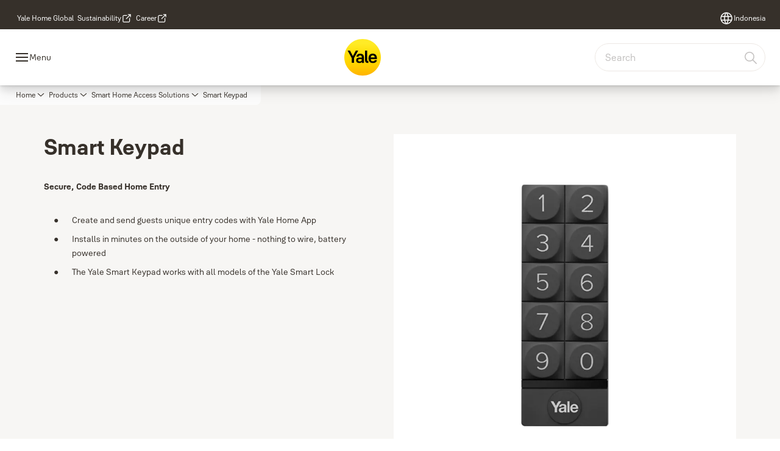

--- FILE ---
content_type: text/html; charset=utf-8
request_url: https://www.yalehome.com/id/en/products/smart-home-access-solutions/smart-keypad
body_size: 29825
content:
<!DOCTYPE html><html lang="en" class="navigation-header  dropdown full-width solid" style="--device-mobile: 360px; --device-mobile-lg: 576px; --device-tablet: 768px; --device-tablet-lg: 1024px; --device-laptop: 1280px; --device-laptop-lg: 1440px; --device-desktop: 1920px; --device-desktop-lg: 2560px; --grid-extended-max-width: 2288px; --topPaddingLocalizationBar: 0px; --vh: 7.32px;"><head>
  
  <meta name="viewport" content="width=device-width, initial-scale=1">

  <link rel="preconnect" href="https://gw-assets.assaabloy.com/">

  <meta charset="UTF-8">
  <link rel="icon" href="https://www.yalehome.com/brand-images/logo/Yale_Logo_Primary_Small_RGB.ico">
  <title>Smart Keypad | Yale</title>
  <meta property="version" content="6732148">
  <meta property="og:type" content="website">
  <meta property="og:title" content="Smart Keypad">
  
    <meta name="description" content="The Yale Smart Keypad works with all models of the Yale Smart Lock Pro. ">
    <meta property="og:description" content="The Yale Smart Keypad works with all models of the Yale Smart Lock Pro. ">
  
  <meta property="og:image" content="https://gw-assets.assaabloy.com/is/image/assaabloy/yale-smart-keypad-01-1">
  
    <meta property="og:url" content="https://www.yalehome.com/id/en/products/smart-home-access-solutions/smart-keypad">
  
  
  <meta name="template" content="product-detail-page">
  
  
  
  
  
  <meta name="google-site-verification" content="1BOLW-IM4cuGb2aPYs57cxXmnGDNPYATRig89RLIJnE">

  
  <meta name="addsearch-custom-field" data-type="text" content="title=Smart Keypad">
  <meta name="addsearch-custom-field" data-type="text" content="market_name=id">
  <meta name="addsearch-custom-field" data-type="text" content="language_name=en">
  <meta name="addsearch-custom-field" data-type="text" content="content_category=product">
  

  
  
    <link rel="canonical" href="https://www.yalehome.com/id/en/products/smart-home-access-solutions/smart-keypad">
    
      <link rel="alternate" hreflang="en-id" href="https://www.yalehome.com/id/en/products/smart-home-access-solutions/smart-keypad">
    
  


  
    
      <link rel="preload" as="image" fetchpriority="high" imagesrcset="https://gw-assets.assaabloy.com/is/image/assaabloy/yale-smart-keypad-01-1:1x1?fmt=webp-alpha&amp;wid=752&amp;hei=752 1x, https://gw-assets.assaabloy.com/is/image/assaabloy/yale-smart-keypad-01-1:1x1?fmt=webp-alpha&amp;wid=1504&amp;hei=1504 2x, https://gw-assets.assaabloy.com/is/image/assaabloy/yale-smart-keypad-01-1:1x1?fmt=webp-alpha&amp;wid=2256&amp;hei=2256 3x" href="https://gw-assets.assaabloy.com/is/image/assaabloy/yale-smart-keypad-01-1:1x1?fmt=webp-alpha&amp;wid=752&amp;hei=752" media="(min-width: 1280px)">
    
      <link rel="preload" as="image" fetchpriority="high" imagesrcset="https://gw-assets.assaabloy.com/is/image/assaabloy/yale-smart-keypad-01-1:1x1?fmt=webp-alpha&amp;wid=562&amp;hei=562 1x, https://gw-assets.assaabloy.com/is/image/assaabloy/yale-smart-keypad-01-1:1x1?fmt=webp-alpha&amp;wid=1124&amp;hei=1124 2x, https://gw-assets.assaabloy.com/is/image/assaabloy/yale-smart-keypad-01-1:1x1?fmt=webp-alpha&amp;wid=1686&amp;hei=1686 3x" href="https://gw-assets.assaabloy.com/is/image/assaabloy/yale-smart-keypad-01-1:1x1?fmt=webp-alpha&amp;wid=562&amp;hei=562" media="(min-width: 1024px) and (max-width: 1279.9px)">
    
      <link rel="preload" as="image" fetchpriority="high" imagesrcset="https://gw-assets.assaabloy.com/is/image/assaabloy/yale-smart-keypad-01-1:1x1?fmt=webp-alpha&amp;wid=880&amp;hei=880 1x, https://gw-assets.assaabloy.com/is/image/assaabloy/yale-smart-keypad-01-1:1x1?fmt=webp-alpha&amp;wid=1760&amp;hei=1760 2x, https://gw-assets.assaabloy.com/is/image/assaabloy/yale-smart-keypad-01-1:1x1?fmt=webp-alpha&amp;wid=2640&amp;hei=2640 3x" href="https://gw-assets.assaabloy.com/is/image/assaabloy/yale-smart-keypad-01-1:1x1?fmt=webp-alpha&amp;wid=880&amp;hei=880" media="(min-width: 768px) and (max-width: 1023.9px)">
    
      <link rel="preload" as="image" fetchpriority="high" imagesrcset="https://gw-assets.assaabloy.com/is/image/assaabloy/yale-smart-keypad-01-1:1x1?fmt=webp-alpha&amp;wid=720&amp;hei=720 1x, https://gw-assets.assaabloy.com/is/image/assaabloy/yale-smart-keypad-01-1:1x1?fmt=webp-alpha&amp;wid=1440&amp;hei=1440 2x, https://gw-assets.assaabloy.com/is/image/assaabloy/yale-smart-keypad-01-1:1x1?fmt=webp-alpha&amp;wid=2160&amp;hei=2160 3x" href="https://gw-assets.assaabloy.com/is/image/assaabloy/yale-smart-keypad-01-1:1x1?fmt=webp-alpha&amp;wid=720&amp;hei=720" media="(max-width: 767.9px)">
    
  

  
  <script>
    if (!window.onecms) {
      window.onecms = {
        config: {
          site: {
            fadeInComponents: true,
            chinaSite: false,
            name: 'yalehome.com',
            market: 'id',
            language: 'en',
            translationsUrl: '/rest/api/v1/translations.json\/id\/en'
          }
        },
        clientlibs: {}
      }
    }

    window.dataLayer = window.dataLayer || [];
    window.dataLayer.push({
  "googleAnalyticsTrackingId": "UA-17355825-1",
  "matomoSiteId": "290",
  "googleAnalytics4MeasurementId": "G-Z6BWGW4FTB",
  "googleAnalyticsTrackingIdMarket": "UA-236289533-1",
  "googleAnalytics4MeasurementIdMarket": "G-9715DC6Z7R",
  "matomoSiteIdMarket": "416",
  "siteDivision": "00"
});
    window.onecms.clientlibs.vendorJsUrl = '/etc.clientlibs/assa-abloy-onecms/clientlibs-generated/webcomponents/gw-group-vendor.lc-5078c809de859de0beffcf071f04b20d-lc.js';
    window.onecms.clientlibs.cookieBannerId = '019242e6-e9da-76b4-bb1f-6dc21f110ff6';
    window.onecms.clientlibs.enableSentry = false;
    window.onecms.clientlibs.sentrySampleRate = '0.5';
    window.onecms.clientlibs.sentryTracesSampleRate = 0.1;
    window.onecms.clientlibs.environment = 'prod';
    window.onecms.clientlibs.isPublish = true;
    window.onecms.clientlibs.centralGtmContainerId = 'GTM-WBWG4NJ';
    window.onecms.clientlibs.featureFlagDivisionGtmPublish = true;
    window.onecms.clientlibs.divisionGtmContainerId = 'GTM-P6G8W4L';
    window.onecms.clientlibs.trackingEnabled = true;
    window.onecms.clientlibs.pageTracked = true;
    window.onecms.clientlibs.videoViewerScriptUrl = "https://gw-assets.assaabloy.com/s7viewers/html5/js/VideoViewer.js";
    window.onecms.clientlibs.interactiveImageScriptUrl = "https://gw-assets.assaabloy.com/s7viewers/html5/js/InteractiveImage.js";
  </script>
  

  
  
    
  
    <script defer="" src="/etc.clientlibs/assa-abloy-onecms/clientlibs/onecms-script-loader.lc-a0ba371bb76eda5838d458b576137ed7-lc.min.js"></script>

  

  
  
  

  
  
  

  
  

  
  
    <link rel="stylesheet" href="/etc.clientlibs/assa-abloy-onecms/clientlibs-generated/themes/global.lc-ac4a2e7d75dc9cfbb6a801a9426d9ea3-lc.min.css" type="text/css">
<link rel="stylesheet" href="/etc.clientlibs/assa-abloy-onecms/clientlibs-generated/themes/yale.lc-7e61fce80270e8dd4247cb34168c932a-lc.min.css" type="text/css">

  


  <style>
    :root{
  --font-family-body:Yale Solis;--font-family-heading:Yale Solis;
}

  </style>
  <style>
    
  </style>
  


  
  
  
    <link rel="stylesheet" href="/etc.clientlibs/assa-abloy-onecms/components/structure/page/v1/page/clientlibs/header-offset-ssr-variables.lc-af567384b6afc7df0896c6eff7f36e56-lc.min.css" type="text/css">

  

  
  
  
    <link rel="stylesheet" href="/etc.clientlibs/assa-abloy-onecms/components/content/webcomponents/gw-group-hero/v1/gw-group-hero/clientlibs/full-width.lc-a02f8cafbe4dadc558af78864a76788f-lc.min.css" type="text/css">

  

  
  
    <link rel="stylesheet" href="/etc.clientlibs/assa-abloy-onecms/components/content/webcomponents/gw-group-hero/v1/gw-group-hero/clientlibs/half-width.lc-845e6fa3d5d56f6ec6094574ccd1fa11-lc.min.css" type="text/css">

  

  
  
    <link rel="stylesheet" href="/etc.clientlibs/assa-abloy-onecms/components/content/webcomponents/gw-group-hero/v1/gw-group-hero/clientlibs/no-image.lc-676d72c63d84f58f121d5cf6d0332d34-lc.min.css" type="text/css">

  

  
  
    <link rel="stylesheet" href="/etc.clientlibs/assa-abloy-onecms/components/content/server-side-hero-gallery/v1/server-side-hero-gallery/clientlibs/gallery.lc-ad350f228304c35409cd7a3b4242ee6d-lc.min.css" type="text/css">

  

  

  

  



  
    <link rel="stylesheet" href="/etc.clientlibs/assa-abloy-onecms/clientlibs/grid.lc-5334516a308a40e7dd7b3c7a8ae96960-lc.min.css" type="text/css">

  


  
    
    

    

    
    
    

  

  
  <script src="https://www.yalehome.com/static-content/gw_geo_na/gw_geo_na_0fc124a5b26673800ce35b0a972a7a004b4cd131.js" type="text/javascript">
</script>


  <script type="application/ld+json">
    {"@context":"https://schema.org","@type":"BreadcrumbList","itemListElement":[{"position":1,"@type":"ListItem","name":"Home","item":"https://www.yalehome.com/id/en"},{"position":2,"@type":"ListItem","name":"Product proxy"}]}
  </script>
  
<script async="" src="/etc.clientlibs/assa-abloy-onecms/clientlibs-generated/webcomponents/gw-group-wc-dependencies/resources/_d.webcomponents-ce.js"></script><script async="" src="/etc.clientlibs/assa-abloy-onecms/clientlibs-generated/webcomponents/gw-group-wc-dependencies/resources/_e.custom-elements-es5-adapter.js"></script><style data-styled="active" data-styled-version="5.3.6"></style><style data-styled="active" data-styled-version="5.3.6"></style><style data-styled="active" data-styled-version="5.3.6"></style><style data-styled="active" data-styled-version="5.3.6"></style><style data-styled="active" data-styled-version="5.3.6"></style><style data-styled="active" data-styled-version="5.3.6"></style></head>
<body class="product-detail-page page basicpage aa-light-theme" id="product-detail-page-67520e673a" data-theme="light">



  




  



  
<div class="root responsivegrid">


<div class="aem-Grid aem-Grid--12 aem-Grid--default--12 ">
    
    <div class="gw-group-toast aem-GridColumn aem-GridColumn--default--12">

<gw-group-toast id="gw-group-toast-7169e79b5a" data-client-lib="/etc.clientlibs/assa-abloy-onecms/clientlibs-generated/webcomponents/gw-group-toast.lc-5e128e2219b475d68bec50ac91219e2e-lc.js"><div data-addsearch="exclude" aria-disabled="true" aria-label="" class="styles__Toast-sc-6j63c8-1 jFzVqZ toast-message-wrapper"><div data-addsearch="exclude" class="styles__Text-sc-6j63c8-0 bVYyKt label-sm"></div></div></gw-group-toast>


</div>
<div class="header-includer aem-GridColumn aem-GridColumn--default--12"><div class="site-header">
  <div class="site-header--nav-bar">
  



  <gw-group-nav-header data-client-lib="/etc.clientlibs/assa-abloy-onecms/clientlibs-generated/webcomponents/gw-group-nav-header.lc-f82792f579d571694f37e1e962e6d505-lc.js" content="[base64]"><header class="styles__Header-sc-z2fkzf-4 dsOViW"><div id="a11y-skip-link" tabindex="0"><a href="#a11y-skip-link-target" class="styles__SkipLink-sc-z2fkzf-3 gsFJOs">jumpToMainContent</a></div><section class="styles__Topbar-sc-1hzxovh-1 kwfcYP topbar"></section><div class="styles__Wrapper-sc-z2fkzf-0 gRutnU"><section class="styles__PrimaryNavigation-sc-z2fkzf-1 fwuttu primary-navigation"><div class="styles__Navigation-sc-x3fycp-0 gtjUfV nav-bar__navigation"><div class="styles__Menu-sc-x3fycp-1 gjkLMg"><button id="gw-group-nav-menu" aria-expanded="false" tabindex="0" class="styles__HamburgerButton-sc-gappku-0 hzYBsL hamburger-menu-button label-md" aria-haspopup="true" aria-controls="hamburger-menu"><div class="styles__HamburgerIcon-sc-gappku-2 kNocXF  hamburger-menu-button" role="presentation"><span class="hamburger-menu-button"></span><span class="hamburger-menu-button"></span><span class="hamburger-menu-button"></span></div><label class="styles__MenuLabel-sc-gappku-1 iEZJmn hamburger-menu-button sr-only">Menu</label></button><nav aria-label="Main menu" class="styles__TopNavigation-sc-khrlvi-1 ksMHTH"></nav></div><div hidden="" style="position: absolute; pointer-events: none; z-index: 999; opacity: 0; transform: translateY(-16px); overflow: hidden;"><div id="hamburger-menu" class="styles__HamburgerMenu-sc-1k5lid8-0 fGXaOn"><nav aria-labelledby="gw-group-nav-menu" class="styles__HamburgerNavigation-sc-1k5lid8-1 gblgCQ"><div class="styles__MobileNavigation-sc-1krcsdf-0 eYKYsB"><div id="mobile-subnavigation-menu-76079624a4" class="styles__SubNavigation-sc-1m33sy9-0 kyWyHs"><div class="button aem-ie__cta"><button class="styles__Button-sc-18sij4a-0 iBvPwi styles__BackButton-sc-1m33sy9-1 cjUYEL label-lg" aria-label="Return" id="af91e895-4898-4183-985f-e59c188f3d51" role="button"><svg role="presentation" class="styles__Icon-sc-1u0rbjk-0 jbvmdd leading-icon external" width="24" height="24" viewBox="0 0 24 24" fill="none" xmlns="http://www.w3.org/2000/svg"><path d="M13.0323 19.0001C12.8361 19.0001 12.64 18.9275 12.4852 18.7719C12.1858 18.4711 12.1858 17.9732 12.4852 17.6724L17.3574 12.7767H4.77419C4.35097 12.7767 4 12.424 4 11.9988C4 11.5735 4.35097 11.2208 4.77419 11.2208H17.3574L12.4852 6.32512C12.1858 6.02432 12.1858 5.52645 12.4852 5.22566C12.7845 4.92486 13.28 4.92486 13.5794 5.22566L19.7729 11.449C19.8452 11.5216 19.9071 11.6046 19.9381 11.698C19.9794 11.7913 20 11.895 20 11.9988C20 12.1025 19.9794 12.2062 19.9381 12.2996C19.8968 12.3929 19.8452 12.4759 19.7729 12.5485L13.5794 18.7719C13.4245 18.9275 13.2284 19.0001 13.0323 19.0001Z" fill="#1A1A1A"></path></svg><span id="4f0e2c20-2219-41d7-987a-df24b1d4775a" class="styles__Label-sc-18sij4a-1 jKMGzI styles__BackButton-sc-1m33sy9-1 cjUYEL label-lg ">Return</span></button></div><div class="styles__Menu-sc-1m33sy9-2 hpOFDI"><nav class="styles__TreeNavigation-sc-16eevtj-0 cpUXTX"><ul class="styles__List-sc-16eevtj-1 eJajLR"><li class="styles__ListItem-sc-16eevtj-2 iDNwMC"><div class="button aem-ie__cta"><a class="styles__Button-sc-18sij4a-0 jVpOOk label-md" aria-label="Smart Home Access Solutions" id="1aac51be-5cf4-4a63-9883-304ec45ee5f4" role="link" href="https://www.yalehome.com/id/en/products/smart-home-access-solutions" target="_self" rel="" tabindex="0"><span id="ca8a74ab-29bf-44b2-acf0-41ffb5a70a98" class="styles__Label-sc-18sij4a-1 fcDSKM label-md ">Smart Home Access Solutions</span><svg role="presentation" class="styles__Icon-sc-1u0rbjk-0 jbvmdd" width="24" height="24" viewBox="0 0 24 24" fill="none" xmlns="http://www.w3.org/2000/svg"><path d="M13.0323 19.0001C12.8361 19.0001 12.64 18.9275 12.4852 18.7719C12.1858 18.4711 12.1858 17.9732 12.4852 17.6724L17.3574 12.7767H4.77419C4.35097 12.7767 4 12.424 4 11.9988C4 11.5735 4.35097 11.2208 4.77419 11.2208H17.3574L12.4852 6.32512C12.1858 6.02432 12.1858 5.52645 12.4852 5.22566C12.7845 4.92486 13.28 4.92486 13.5794 5.22566L19.7729 11.449C19.8452 11.5216 19.9071 11.6046 19.9381 11.698C19.9794 11.7913 20 11.895 20 11.9988C20 12.1025 19.9794 12.2062 19.9381 12.2996C19.8968 12.3929 19.8452 12.4759 19.7729 12.5485L13.5794 18.7719C13.4245 18.9275 13.2284 19.0001 13.0323 19.0001Z" fill="#1A1A1A"></path></svg></a></div></li><li class="styles__ListItem-sc-16eevtj-2 jdnPIG"><div class="button aem-ie__cta"><a class="styles__Button-sc-18sij4a-0 jVpOOk label-md" aria-label="Smart Lock" id="68db6400-1953-4dd0-8fc5-3a01ea5a352a" role="link" href="https://www.yalehome.com/id/en/products/smart-lock" target="_self" rel="" tabindex="0"><span id="4dc99922-63dd-43d8-b503-8b6fac2795ba" class="styles__Label-sc-18sij4a-1 fcDSKM label-md ">Smart Lock</span><svg role="presentation" class="styles__Icon-sc-1u0rbjk-0 jbvmdd" width="24" height="24" viewBox="0 0 24 24" fill="none" xmlns="http://www.w3.org/2000/svg"><path d="M13.0323 19.0001C12.8361 19.0001 12.64 18.9275 12.4852 18.7719C12.1858 18.4711 12.1858 17.9732 12.4852 17.6724L17.3574 12.7767H4.77419C4.35097 12.7767 4 12.424 4 11.9988C4 11.5735 4.35097 11.2208 4.77419 11.2208H17.3574L12.4852 6.32512C12.1858 6.02432 12.1858 5.52645 12.4852 5.22566C12.7845 4.92486 13.28 4.92486 13.5794 5.22566L19.7729 11.449C19.8452 11.5216 19.9071 11.6046 19.9381 11.698C19.9794 11.7913 20 11.895 20 11.9988C20 12.1025 19.9794 12.2062 19.9381 12.2996C19.8968 12.3929 19.8452 12.4759 19.7729 12.5485L13.5794 18.7719C13.4245 18.9275 13.2284 19.0001 13.0323 19.0001Z" fill="#1A1A1A"></path></svg></a></div></li><li class="styles__ListItem-sc-16eevtj-2 jdnPIG"><div class="button aem-ie__cta"><a class="styles__Button-sc-18sij4a-0 jVpOOk label-md" aria-label="Safe Box" id="6ab2dcb7-2fa4-4f57-b996-618ed0065c5c" role="link" href="https://www.yalehome.com/id/en/products/safe-box" target="_self" rel="" tabindex="0"><span id="20d81806-79e3-4233-95d0-dee2fe3bac58" class="styles__Label-sc-18sij4a-1 fcDSKM label-md ">Safe Box</span><svg role="presentation" class="styles__Icon-sc-1u0rbjk-0 jbvmdd" width="24" height="24" viewBox="0 0 24 24" fill="none" xmlns="http://www.w3.org/2000/svg"><path d="M13.0323 19.0001C12.8361 19.0001 12.64 18.9275 12.4852 18.7719C12.1858 18.4711 12.1858 17.9732 12.4852 17.6724L17.3574 12.7767H4.77419C4.35097 12.7767 4 12.424 4 11.9988C4 11.5735 4.35097 11.2208 4.77419 11.2208H17.3574L12.4852 6.32512C12.1858 6.02432 12.1858 5.52645 12.4852 5.22566C12.7845 4.92486 13.28 4.92486 13.5794 5.22566L19.7729 11.449C19.8452 11.5216 19.9071 11.6046 19.9381 11.698C19.9794 11.7913 20 11.895 20 11.9988C20 12.1025 19.9794 12.2062 19.9381 12.2996C19.8968 12.3929 19.8452 12.4759 19.7729 12.5485L13.5794 18.7719C13.4245 18.9275 13.2284 19.0001 13.0323 19.0001Z" fill="#1A1A1A"></path></svg></a></div></li><li class="styles__ListItem-sc-16eevtj-2 jdnPIG"><div class="button aem-ie__cta"><a class="styles__Button-sc-18sij4a-0 jVpOOk label-md" aria-label="Padlocks" id="2cbb99c8-1563-4c56-829e-60d245c00eec" role="link" href="https://www.yalehome.com/id/en/products/padlocks" target="_self" rel="" tabindex="0"><span id="9b0bd68d-cb94-4c3c-b5b7-bce41c109330" class="styles__Label-sc-18sij4a-1 fcDSKM label-md ">Padlocks</span><svg role="presentation" class="styles__Icon-sc-1u0rbjk-0 jbvmdd" width="24" height="24" viewBox="0 0 24 24" fill="none" xmlns="http://www.w3.org/2000/svg"><path d="M13.0323 19.0001C12.8361 19.0001 12.64 18.9275 12.4852 18.7719C12.1858 18.4711 12.1858 17.9732 12.4852 17.6724L17.3574 12.7767H4.77419C4.35097 12.7767 4 12.424 4 11.9988C4 11.5735 4.35097 11.2208 4.77419 11.2208H17.3574L12.4852 6.32512C12.1858 6.02432 12.1858 5.52645 12.4852 5.22566C12.7845 4.92486 13.28 4.92486 13.5794 5.22566L19.7729 11.449C19.8452 11.5216 19.9071 11.6046 19.9381 11.698C19.9794 11.7913 20 11.895 20 11.9988C20 12.1025 19.9794 12.2062 19.9381 12.2996C19.8968 12.3929 19.8452 12.4759 19.7729 12.5485L13.5794 18.7719C13.4245 18.9275 13.2284 19.0001 13.0323 19.0001Z" fill="#1A1A1A"></path></svg></a></div></li><li class="styles__ListItem-sc-16eevtj-2 jdnPIG"><div class="button aem-ie__cta"><a class="styles__Button-sc-18sij4a-0 jVpOOk label-md" aria-label="Mechanical Product" id="12d17a7c-349c-4caf-851a-7c6562027440" role="link" href="https://www.yalehome.com/id/en/products/mechanical-product" target="_self" rel="" tabindex="0"><span id="246476ce-cf09-48ed-9261-a37cd97fe25f" class="styles__Label-sc-18sij4a-1 fcDSKM label-md ">Mechanical Product</span><svg role="presentation" class="styles__Icon-sc-1u0rbjk-0 jbvmdd" width="24" height="24" viewBox="0 0 24 24" fill="none" xmlns="http://www.w3.org/2000/svg"><path d="M13.0323 19.0001C12.8361 19.0001 12.64 18.9275 12.4852 18.7719C12.1858 18.4711 12.1858 17.9732 12.4852 17.6724L17.3574 12.7767H4.77419C4.35097 12.7767 4 12.424 4 11.9988C4 11.5735 4.35097 11.2208 4.77419 11.2208H17.3574L12.4852 6.32512C12.1858 6.02432 12.1858 5.52645 12.4852 5.22566C12.7845 4.92486 13.28 4.92486 13.5794 5.22566L19.7729 11.449C19.8452 11.5216 19.9071 11.6046 19.9381 11.698C19.9794 11.7913 20 11.895 20 11.9988C20 12.1025 19.9794 12.2062 19.9381 12.2996C19.8968 12.3929 19.8452 12.4759 19.7729 12.5485L13.5794 18.7719C13.4245 18.9275 13.2284 19.0001 13.0323 19.0001Z" fill="#1A1A1A"></path></svg></a></div></li><li class="styles__ListItem-sc-16eevtj-2 jdnPIG"><div class="button aem-ie__cta"><a class="styles__Button-sc-18sij4a-0 jVpOOk label-md" aria-label="Door Closer" id="5fb6ec0e-8098-4df9-9a15-49f6c8abc3cb" role="link" href="https://www.yalehome.com/id/en/products/door-closer" target="_self" rel="" tabindex="0"><span id="6a66563f-9567-4342-a91c-3eabe00072af" class="styles__Label-sc-18sij4a-1 fcDSKM label-md ">Door Closer</span><svg role="presentation" class="styles__Icon-sc-1u0rbjk-0 jbvmdd" width="24" height="24" viewBox="0 0 24 24" fill="none" xmlns="http://www.w3.org/2000/svg"><path d="M13.0323 19.0001C12.8361 19.0001 12.64 18.9275 12.4852 18.7719C12.1858 18.4711 12.1858 17.9732 12.4852 17.6724L17.3574 12.7767H4.77419C4.35097 12.7767 4 12.424 4 11.9988C4 11.5735 4.35097 11.2208 4.77419 11.2208H17.3574L12.4852 6.32512C12.1858 6.02432 12.1858 5.52645 12.4852 5.22566C12.7845 4.92486 13.28 4.92486 13.5794 5.22566L19.7729 11.449C19.8452 11.5216 19.9071 11.6046 19.9381 11.698C19.9794 11.7913 20 11.895 20 11.9988C20 12.1025 19.9794 12.2062 19.9381 12.2996C19.8968 12.3929 19.8452 12.4759 19.7729 12.5485L13.5794 18.7719C13.4245 18.9275 13.2284 19.0001 13.0323 19.0001Z" fill="#1A1A1A"></path></svg></a></div></li><li class="styles__ListItem-sc-16eevtj-2 jdnPIG"><div class="button aem-ie__cta"><a class="styles__Button-sc-18sij4a-0 jVpOOk label-md" aria-label="Cash and Key Box" id="52322733-8a2c-424a-8fd2-f96861925943" role="link" href="https://www.yalehome.com/id/en/products/cash-and-key-box" target="_self" rel="" tabindex="0"><span id="8b35e7bf-30c3-4a29-8843-26122b18e4a7" class="styles__Label-sc-18sij4a-1 fcDSKM label-md ">Cash and Key Box</span><svg role="presentation" class="styles__Icon-sc-1u0rbjk-0 jbvmdd" width="24" height="24" viewBox="0 0 24 24" fill="none" xmlns="http://www.w3.org/2000/svg"><path d="M13.0323 19.0001C12.8361 19.0001 12.64 18.9275 12.4852 18.7719C12.1858 18.4711 12.1858 17.9732 12.4852 17.6724L17.3574 12.7767H4.77419C4.35097 12.7767 4 12.424 4 11.9988C4 11.5735 4.35097 11.2208 4.77419 11.2208H17.3574L12.4852 6.32512C12.1858 6.02432 12.1858 5.52645 12.4852 5.22566C12.7845 4.92486 13.28 4.92486 13.5794 5.22566L19.7729 11.449C19.8452 11.5216 19.9071 11.6046 19.9381 11.698C19.9794 11.7913 20 11.895 20 11.9988C20 12.1025 19.9794 12.2062 19.9381 12.2996C19.8968 12.3929 19.8452 12.4759 19.7729 12.5485L13.5794 18.7719C13.4245 18.9275 13.2284 19.0001 13.0323 19.0001Z" fill="#1A1A1A"></path></svg></a></div></li><li class="styles__ListItem-sc-16eevtj-2 jdnPIG"><div class="button aem-ie__cta"><a class="styles__Button-sc-18sij4a-0 jVpOOk label-md" aria-label="Bicycle Locks" id="597051d5-d901-428e-bfe3-627fbae94e7a" role="link" href="https://www.yalehome.com/id/en/products/bicycle-locks" target="_self" rel="" tabindex="0"><span id="c16844e4-ed71-44ef-913e-cb8b0dc9a859" class="styles__Label-sc-18sij4a-1 fcDSKM label-md ">Bicycle Locks</span><svg role="presentation" class="styles__Icon-sc-1u0rbjk-0 jbvmdd" width="24" height="24" viewBox="0 0 24 24" fill="none" xmlns="http://www.w3.org/2000/svg"><path d="M13.0323 19.0001C12.8361 19.0001 12.64 18.9275 12.4852 18.7719C12.1858 18.4711 12.1858 17.9732 12.4852 17.6724L17.3574 12.7767H4.77419C4.35097 12.7767 4 12.424 4 11.9988C4 11.5735 4.35097 11.2208 4.77419 11.2208H17.3574L12.4852 6.32512C12.1858 6.02432 12.1858 5.52645 12.4852 5.22566C12.7845 4.92486 13.28 4.92486 13.5794 5.22566L19.7729 11.449C19.8452 11.5216 19.9071 11.6046 19.9381 11.698C19.9794 11.7913 20 11.895 20 11.9988C20 12.1025 19.9794 12.2062 19.9381 12.2996C19.8968 12.3929 19.8452 12.4759 19.7729 12.5485L13.5794 18.7719C13.4245 18.9275 13.2284 19.0001 13.0323 19.0001Z" fill="#1A1A1A"></path></svg></a></div></li></ul></nav></div></div></div></nav></div></div></div><div class="styles__Logotype-sc-hktp9h-0 jmZgQt"><div class="styles__ImageWrapper-sc-h9y1a8-0 eeKpvr"><a href="https://www.yalehome.com/id/en" id="page-logo"><div class="styles__Image-sc-h9y1a8-1 gyRPfV"><picture class="styles__FullPicture-sc-h9y1a8-3 jfRrWj"><img id="page-logo" src="https://gw-assets.assaabloy.com/is/content/assaabloy/yale-logo-6?wid=undefined&amp;hei=undefined" srcset="" alt="Yale" loading="lazy" sizes="(min-width: 1024px) 33vw, 50vw" width="auto" height="auto" aria-label="yalehome.com Home" class="styles__FullImage-sc-h9y1a8-2 OmrEl"></picture></div></a></div></div><div class="styles__RightSideWrapper-sc-z2fkzf-2 dsQtJS"><div class="styles__SearchBar-sc-shxt5d-5 dViMtp"><div class="styles__InputWrapper-sc-shxt5d-0 hqjvkO"><form role="search" class="styles__SearchBarInput-sc-shxt5d-4 erlPwq"><input type="search" placeholder="Search" aria-label="Search this site" name="search-bar-input" role="combobox" aria-controls="search-results" aria-expanded="false" class="styles__InputText-sc-shxt5d-3 TgjqR" value=""><button class="styles__SearchIcon-sc-shxt5d-1 jHQpMW magnifying-glas" aria-label="Search" type="button"><svg role="presentation" class="styles__Icon-sc-1u0rbjk-0 jbvmdd" width="24" height="24" viewBox="0 0 24 24" fill="none" xmlns="http://www.w3.org/2000/svg"><path d="M21.7668 20.6874L16.0766 14.9962C16.579 14.3912 16.9789 13.7144 17.2762 12.9864C17.676 12.0224 17.8811 10.997 17.8811 9.94078C17.8811 8.88458 17.676 7.86939 17.2762 6.89522C16.8763 5.92105 16.2919 5.05967 15.5538 4.32135C14.8156 3.58303 13.9441 2.99853 12.9804 2.59861C11.0529 1.79876 8.8384 1.79876 6.90068 2.60886C5.92669 3.00879 5.06549 3.59329 4.32731 4.33161C3.58913 5.06993 3.00474 5.94156 2.6049 6.90547C2.20505 7.87964 2 8.89483 2 9.95104C2 11.0072 2.20505 12.0224 2.6049 12.9966C3.00474 13.9708 3.58913 14.8321 4.32731 15.5705C5.06549 16.3088 5.93695 16.8933 6.90068 17.2932C7.86441 17.6931 8.88966 17.8982 9.94566 17.8982C11.0017 17.8982 12.0167 17.6931 12.9906 17.2932C13.7186 16.9856 14.3952 16.5857 15.0001 16.0832L20.6902 21.7744C20.844 21.9282 21.0388 22 21.2336 22C21.4284 22 21.6232 21.9282 21.777 21.7744C22.0743 21.477 22.0743 20.9848 21.777 20.6874H21.7668ZM12.396 15.8678C10.8376 16.5139 9.0537 16.5139 7.49532 15.8678C6.71613 15.5397 6.01897 15.0783 5.41407 14.4835C4.80918 13.8887 4.34781 13.1914 4.02999 12.4018C3.70191 11.6225 3.53787 10.7919 3.53787 9.95104C3.53787 9.11018 3.70191 8.27957 4.02999 7.50023C4.35807 6.72089 4.81943 6.02359 5.41407 5.41858C6.00871 4.81357 6.71613 4.35212 7.49532 4.03423C8.27451 3.70609 9.10496 3.54202 9.94566 3.54202C10.7864 3.54202 11.6168 3.70609 12.396 4.03423C13.1752 4.36237 13.8724 4.82382 14.4773 5.42883C15.0719 6.02359 15.5435 6.72089 15.8716 7.51048C16.1997 8.28982 16.3637 9.11018 16.3637 9.96129C16.3637 10.8124 16.1997 11.6328 15.8716 12.4121C15.5435 13.1914 15.0821 13.8887 14.4875 14.4938C13.8929 15.0885 13.1957 15.5602 12.4063 15.8884L12.396 15.8678Z" fill="#1A1A1A"></path></svg></button><button aria-label="Reset search field" type="button" class="styles__ClearButton-sc-shxt5d-2 gJQJgT"><svg role="presentation" class="styles__Icon-sc-1u0rbjk-0 jbvmdd" width="24" height="24" viewBox="0 0 24 24" fill="none" xmlns="http://www.w3.org/2000/svg"><path d="M18.0582 18.9744C17.8545 18.9744 17.6509 18.8718 17.5491 18.7692L11.9491 13.1282L6.34909 18.7692C6.04364 19.0769 5.53455 19.0769 5.22909 18.7692C4.92364 18.4615 4.92364 17.9487 5.22909 17.641L10.8291 12L5.33091 6.35897C5.02545 6.05128 5.02545 5.53846 5.33091 5.23077C5.63636 4.92308 6.14545 4.92308 6.45091 5.23077L12.0509 10.8718L17.6509 5.23077C17.9564 4.92308 18.4655 4.92308 18.7709 5.23077C19.0764 5.53846 19.0764 6.05128 18.7709 6.35897L13.0691 12L18.6691 17.641C18.9745 17.9487 18.9745 18.4615 18.6691 18.7692C18.4655 18.8718 18.2618 18.9744 18.0582 18.9744Z" fill="#1A1A1A"></path></svg></button></form></div></div></div></section><nav aria-label="Breadcrumbs"><ul class="styles__Breadcrumbs-sc-l06ea9-0 lcccSb"><li class="styles__BreadCrumb-sc-l06ea9-1 ghCssq"><div class="button aem-ie__cta"><a class="styles__Button-sc-18sij4a-0 jznSEO label-sm" aria-label="Products" id="34423c96-d57e-4246-860c-03af8437ee09" role="link" href="https://www.yalehome.com/id/en/products" target="_self" rel=""><span id="9a2f9085-6dd1-47e4-b9e9-e4edc10b0bfd" class="styles__Label-sc-18sij4a-1 fcDSKM label-sm ">Products</span><svg role="presentation" class="styles__Icon-sc-1u0rbjk-0 jbvmdd chevron " width="24" height="24" viewBox="0 0 24 24" fill="none" xmlns="http://www.w3.org/2000/svg"><path d="M12 15C12.1971 15 12.3942 14.9346 12.5498 14.7946L18.7744 9.19273C19.0752 8.92197 19.0752 8.47382 18.7744 8.20307C18.4735 7.93231 17.9755 7.93231 17.6747 8.20307L12 13.3101L6.32531 8.20307C6.02445 7.93231 5.52649 7.93231 5.22564 8.20307C4.92479 8.47382 4.92479 8.92197 5.22564 9.19273L11.4502 14.7946C11.6058 14.9346 11.8029 15 12 15Z" fill="#1A1A1A"></path></svg></a></div></li><li class="styles__BreadCrumb-sc-l06ea9-1 ghCssq"><div class="button aem-ie__cta"><span class="styles__Button-sc-18sij4a-0 jznSEO label-sm" aria-label="Smart Home Access Solutions" id="4eb080ef-ce4b-4358-b38c-f34d617623e0" role="button" aria-current="page"><span id="372e6552-9f08-4600-b590-315e9af5baa0" class="styles__Label-sc-18sij4a-1 fcDSKM label-sm ">Smart Home Access Solutions</span><svg role="presentation" class="styles__Icon-sc-1u0rbjk-0 jbvmdd chevron external" width="24" height="24" viewBox="0 0 24 24" fill="none" xmlns="http://www.w3.org/2000/svg"><path d="M12 15C12.1971 15 12.3942 14.9346 12.5498 14.7946L18.7744 9.19273C19.0752 8.92197 19.0752 8.47382 18.7744 8.20307C18.4735 7.93231 17.9755 7.93231 17.6747 8.20307L12 13.3101L6.32531 8.20307C6.02445 7.93231 5.52649 7.93231 5.22564 8.20307C4.92479 8.47382 4.92479 8.92197 5.22564 9.19273L11.4502 14.7946C11.6058 14.9346 11.8029 15 12 15Z" fill="#1A1A1A"></path></svg></span></div></li></ul></nav></div></header></gw-group-nav-header>
  




</div>




</div>
</div>
<div class="responsivegrid aem-GridColumn--default--none aem-GridColumn aem-GridColumn--default--12 aem-GridColumn--offset--default--0">


<div class="aem-Grid aem-Grid--12 aem-Grid--default--12 ">
    
    <div class="server-side-hero-gallery theme-alt-2 aem-GridColumn aem-GridColumn--default--12">





  
  
  
  
  
  
  
  
  
  
  
  

  
  
  
  
  
  
  

  
  
  
  

  
  
  
  

  
  
  
  
  
  
  
  
  
  
  
  
  
  
  
  
  

  <section id="server-side-hero-gallery-46ee9396e1" data-uses-dm-video="no" class="hero-gallery hero-gallery--withMedia  hero-gallery--theme-alternative">
    <div class="hero-gallery__container">
      <div class="hero-gallery__title-container">
        <h1 class="hero-gallery__title">
          <span>Smart Keypad</span>
        </h1>
        
      </div>
      <div class="hero-gallery__content false">
        <div class="hero-gallery__text-container">
          <div class="hero-gallery__text js-hero-gallery-text no-overflow expanded" id="hero-gallery-text">
            <p><b>Secure, Code Based Home Entry</b></p><ul> <li>Create and send guests unique entry codes with Yale Home App</li> <li>Installs in minutes on the outside of your home - nothing to wire, battery powered</li> <li>The Yale Smart Keypad works with all models of the Yale Smart Lock</li></ul> 
          </div>
          <button class="hero-gallery__show-more-less js-hero-gallery-show-more-less hidden" data-show-more-text="Show more" data-show-less-text="Show less" aria-expanded="false" aria-controls="hero-gallery-text">
            Show more
          </button>
        </div>
        
        
      </div>
      <div class="hero-gallery__image-gallery-container image-gallery">
        <div role="presentation" class="hero-gallery__main-media-container aspect-ratio--original false">
          <figure aria-live="polite" class="js-image-container aspect-ratio--1-1" style="display: flex;">
            <picture>
              
                <source srcset="https://gw-assets.assaabloy.com/is/image/assaabloy/yale-smart-keypad-01-1:1x1?fmt=webp-alpha&amp;wid=752&amp;hei=752 1x, https://gw-assets.assaabloy.com/is/image/assaabloy/yale-smart-keypad-01-1:1x1?fmt=webp-alpha&amp;wid=1504&amp;hei=1504 2x, https://gw-assets.assaabloy.com/is/image/assaabloy/yale-smart-keypad-01-1:1x1?fmt=webp-alpha&amp;wid=2256&amp;hei=2256 3x" media="(min-width: 1280px)">
              
                <source srcset="https://gw-assets.assaabloy.com/is/image/assaabloy/yale-smart-keypad-01-1:1x1?fmt=webp-alpha&amp;wid=562&amp;hei=562 1x, https://gw-assets.assaabloy.com/is/image/assaabloy/yale-smart-keypad-01-1:1x1?fmt=webp-alpha&amp;wid=1124&amp;hei=1124 2x, https://gw-assets.assaabloy.com/is/image/assaabloy/yale-smart-keypad-01-1:1x1?fmt=webp-alpha&amp;wid=1686&amp;hei=1686 3x" media="(min-width: 1024px) and (max-width: 1279.9px)">
              
                <source srcset="https://gw-assets.assaabloy.com/is/image/assaabloy/yale-smart-keypad-01-1:1x1?fmt=webp-alpha&amp;wid=880&amp;hei=880 1x, https://gw-assets.assaabloy.com/is/image/assaabloy/yale-smart-keypad-01-1:1x1?fmt=webp-alpha&amp;wid=1760&amp;hei=1760 2x, https://gw-assets.assaabloy.com/is/image/assaabloy/yale-smart-keypad-01-1:1x1?fmt=webp-alpha&amp;wid=2640&amp;hei=2640 3x" media="(min-width: 768px) and (max-width: 1023.9px)">
              
                <source srcset="https://gw-assets.assaabloy.com/is/image/assaabloy/yale-smart-keypad-01-1:1x1?fmt=webp-alpha&amp;wid=720&amp;hei=720 1x, https://gw-assets.assaabloy.com/is/image/assaabloy/yale-smart-keypad-01-1:1x1?fmt=webp-alpha&amp;wid=1440&amp;hei=1440 2x, https://gw-assets.assaabloy.com/is/image/assaabloy/yale-smart-keypad-01-1:1x1?fmt=webp-alpha&amp;wid=2160&amp;hei=2160 3x" media="(max-width: 767.9px)">
              
              <img class="image-gallery__main-image" src="https://gw-assets.assaabloy.com/is/image/assaabloy/yale-smart-keypad-01-1" alt="Smart Keypad" loading="eager" aria-label="Smart Keypad" data-onloadanimationattached="true">
              
            </picture>
            <figcaption>Smart Keypad</figcaption>
          </figure>
          <div class="hero-gallery__video-gallery-container js-external-video-container aspect-ratio--1-1" style="display: none;">
            <div class="hero-gallery__video-placeholder js-external-video-placeholder" aria-live="polite" style="display: none;">
              <svg width="60" height="43">
                <path d="M58.8359 7.83907C58.5433 6.25373 57.7541 4.80266 56.5823 3.69552C55.4105 2.58838 53.9168 1.88263 52.3175 1.68039C52.3175 1.68039 40.1694 0.791534 30.4551 0.791534C20.4022 0.791534 8.16929 1.74394 8.16929 1.74394C6.54564 1.93909 5.02106 2.62843 3.80214 3.71864C2.58322 4.80885 1.72891 6.24716 1.35453 7.83907C0.52085 12.4502 0.0677922 17.1221 0 21.8074C0.0506034 26.4674 0.404083 31.1192 1.0582 35.7334C1.36568 37.3245 2.17106 38.7765 3.35804 39.8798C4.54501 40.9831 6.05208 41.6804 7.66137 41.8709C7.66137 41.8709 20.3598 42.8233 30.4551 42.8233C40.1694 42.8233 52.3175 41.9344 52.3175 41.9344C53.9262 41.7515 55.4343 41.0595 56.6221 39.9592C57.8099 38.859 58.6153 37.408 58.9206 35.818C60.3598 26.533 60.3598 17.0818 58.9206 7.79683L58.8359 7.83907ZM23.8731 30.9291V12.8339L39.5343 21.8708L23.8731 30.9291Z" fill="#C4C4C4"></path>
              </svg>
            </div>
          </div>
          <div class="hero-gallery__video-gallery-container hero-gallery__video-gallery-container--dynamic-media js-dm-video-container aspect-ratio--1-1" id="js-id-dm-video-container" aria-live="polite" style="display: none;">
            <svg role="presentation" width="24" height="24" viewBox="0 0 24 24" fill="none" xmlns="http://www.w3.org/2000/svg">
              <path d="M4 3.99998V20C3.99995 20.1779 4.04737 20.3526 4.13738 20.5061C4.22739 20.6596 4.35672 20.7863 4.51202 20.8731C4.66733 20.9599 4.84299 21.0038 5.02088 21C5.19878 20.9963 5.37245 20.9452 5.524 20.852L18.524 12.852C18.6696 12.7625 18.7898 12.6372 18.8733 12.4881C18.9567 12.3389 19.0005 12.1709 19.0005 12C19.0005 11.8291 18.9567 11.661 18.8733 11.5119C18.7898 11.3627 18.6696 11.2374 18.524 11.148L5.524 3.14798C5.37245 3.05474 5.19878 3.00363 5.02088 2.99991C4.84299 2.9962 4.66733 3.04001 4.51202 3.12684C4.35672 3.21366 4.22739 3.34035 4.13738 3.49384C4.04737 3.64733 3.99995 3.82205 4 3.99998Z" fill="#1A1A1A"></path>
            </svg>
          </div>
        </div>
        <div class="image-gallery__controls js-image-gallery-controls">
          <button tabindex="-1" class="disabled image-gallery__control-icon image-gallery__control-icon--prev js-image-gallery-prev">
            <svg role="presentation" width="24" height="24" viewBox="0 0 24 24" fill="none" xmlns="http://www.w3.org/2000/svg">
              <path d="M12 15C12.1971 15 12.3942 14.9346 12.5498 14.7946L18.7744 9.19273C19.0752 8.92197 19.0752 8.47382 18.7744 8.20307C18.4735 7.93231 17.9755 7.93231 17.6747 8.20307L12 13.3101L6.32531 8.20307C6.02445 7.93231 5.52649 7.93231 5.22564 8.20307C4.92479 8.47382 4.92479 8.92197 5.22564 9.19273L11.4502 14.7946C11.6058 14.9346 11.8029 15 12 15Z" fill="#1A1A1A"></path>
            </svg>
          </button>
          <button tabindex="-1" class="image-gallery__control-icon image-gallery__control-icon--next js-image-gallery-next">
            <svg role="presentation" width="24" height="24" viewBox="0 0 24 24" fill="none" xmlns="http://www.w3.org/2000/svg">
              <path d="M12 15C12.1971 15 12.3942 14.9346 12.5498 14.7946L18.7744 9.19273C19.0752 8.92197 19.0752 8.47382 18.7744 8.20307C18.4735 7.93231 17.9755 7.93231 17.6747 8.20307L12 13.3101L6.32531 8.20307C6.02445 7.93231 5.52649 7.93231 5.22564 8.20307C4.92479 8.47382 4.92479 8.92197 5.22564 9.19273L11.4502 14.7946C11.6058 14.9346 11.8029 15 12 15Z" fill="#1A1A1A"></path>
            </svg>
          </button>
        </div>
        <ul class="image-gallery__thumbnails js-image-gallery-thumbnails false" style="--active-thumbnail-left: 0px; --active-thumbnail-width: 117px;">
          <li class="image-gallery__thumbnail active" data-type="image" data-image-tag-position="bottomRight" data-srcset="[base64]/[base64]/[base64]">
            <button class="image-gallery__thumbnail-button" aria-current="true" tabindex="0">
              <picture>
                
                  <source srcset="https://gw-assets.assaabloy.com/is/image/assaabloy/yale-smart-keypad-01-1:1x1?fmt=webp-alpha&amp;wid=112&amp;hei=112 1x, https://gw-assets.assaabloy.com/is/image/assaabloy/yale-smart-keypad-01-1:1x1?fmt=webp-alpha&amp;wid=224&amp;hei=224 2x, https://gw-assets.assaabloy.com/is/image/assaabloy/yale-smart-keypad-01-1:1x1?fmt=webp-alpha&amp;wid=336&amp;hei=336 3x">
                
                  <source srcset="https://gw-assets.assaabloy.com/is/image/assaabloy/yale-smart-keypad-01-1:1x1?fmt=webp-alpha&amp;wid=90&amp;hei=90 1x, https://gw-assets.assaabloy.com/is/image/assaabloy/yale-smart-keypad-01-1:1x1?fmt=webp-alpha&amp;wid=180&amp;hei=180 2x, https://gw-assets.assaabloy.com/is/image/assaabloy/yale-smart-keypad-01-1:1x1?fmt=webp-alpha&amp;wid=270&amp;hei=270 3x">
                
                  <source srcset="https://gw-assets.assaabloy.com/is/image/assaabloy/yale-smart-keypad-01-1:1x1?fmt=webp-alpha&amp;wid=145&amp;hei=145 1x, https://gw-assets.assaabloy.com/is/image/assaabloy/yale-smart-keypad-01-1:1x1?fmt=webp-alpha&amp;wid=290&amp;hei=290 2x, https://gw-assets.assaabloy.com/is/image/assaabloy/yale-smart-keypad-01-1:1x1?fmt=webp-alpha&amp;wid=435&amp;hei=435 3x">
                
                  <source srcset="https://gw-assets.assaabloy.com/is/image/assaabloy/yale-smart-keypad-01-1:1x1?fmt=webp-alpha&amp;wid=235&amp;hei=235 1x, https://gw-assets.assaabloy.com/is/image/assaabloy/yale-smart-keypad-01-1:1x1?fmt=webp-alpha&amp;wid=470&amp;hei=470 2x, https://gw-assets.assaabloy.com/is/image/assaabloy/yale-smart-keypad-01-1:1x1?fmt=webp-alpha&amp;wid=705&amp;hei=705 3x">
                
                <img src="https://gw-assets.assaabloy.com/is/image/assaabloy/yale-smart-keypad-01-1" alt="Image: Smart Keypad">
              </picture>
            </button>
          </li>
          
          
        
          <li class="image-gallery__thumbnail false" data-type="image" data-image-tag-position="bottomRight" data-srcset="[base64]/[base64]/[base64]">
            <button class="image-gallery__thumbnail-button" aria-current="false" tabindex="-1">
              <picture>
                
                  <source srcset="https://gw-assets.assaabloy.com/is/image/assaabloy/yale-smart-keypad-02-1:1x1?fmt=webp-alpha&amp;wid=112&amp;hei=112 1x, https://gw-assets.assaabloy.com/is/image/assaabloy/yale-smart-keypad-02-1:1x1?fmt=webp-alpha&amp;wid=224&amp;hei=224 2x, https://gw-assets.assaabloy.com/is/image/assaabloy/yale-smart-keypad-02-1:1x1?fmt=webp-alpha&amp;wid=336&amp;hei=336 3x">
                
                  <source srcset="https://gw-assets.assaabloy.com/is/image/assaabloy/yale-smart-keypad-02-1:1x1?fmt=webp-alpha&amp;wid=90&amp;hei=90 1x, https://gw-assets.assaabloy.com/is/image/assaabloy/yale-smart-keypad-02-1:1x1?fmt=webp-alpha&amp;wid=180&amp;hei=180 2x, https://gw-assets.assaabloy.com/is/image/assaabloy/yale-smart-keypad-02-1:1x1?fmt=webp-alpha&amp;wid=270&amp;hei=270 3x">
                
                  <source srcset="https://gw-assets.assaabloy.com/is/image/assaabloy/yale-smart-keypad-02-1:1x1?fmt=webp-alpha&amp;wid=145&amp;hei=145 1x, https://gw-assets.assaabloy.com/is/image/assaabloy/yale-smart-keypad-02-1:1x1?fmt=webp-alpha&amp;wid=290&amp;hei=290 2x, https://gw-assets.assaabloy.com/is/image/assaabloy/yale-smart-keypad-02-1:1x1?fmt=webp-alpha&amp;wid=435&amp;hei=435 3x">
                
                  <source srcset="https://gw-assets.assaabloy.com/is/image/assaabloy/yale-smart-keypad-02-1:1x1?fmt=webp-alpha&amp;wid=235&amp;hei=235 1x, https://gw-assets.assaabloy.com/is/image/assaabloy/yale-smart-keypad-02-1:1x1?fmt=webp-alpha&amp;wid=470&amp;hei=470 2x, https://gw-assets.assaabloy.com/is/image/assaabloy/yale-smart-keypad-02-1:1x1?fmt=webp-alpha&amp;wid=705&amp;hei=705 3x">
                
                <img src="https://gw-assets.assaabloy.com/is/image/assaabloy/yale-smart-keypad-02-1" alt="Image: Smart Keypad">
              </picture>
            </button>
          </li>
          
          
        
          <li class="image-gallery__thumbnail false" data-type="image" data-image-tag-position="bottomRight" data-srcset="[base64]/[base64]/[base64]">
            <button class="image-gallery__thumbnail-button" aria-current="false" tabindex="-1">
              <picture>
                
                  <source srcset="https://gw-assets.assaabloy.com/is/image/assaabloy/yale-smart-keypad-03-1:1x1?fmt=webp-alpha&amp;wid=112&amp;hei=112 1x, https://gw-assets.assaabloy.com/is/image/assaabloy/yale-smart-keypad-03-1:1x1?fmt=webp-alpha&amp;wid=224&amp;hei=224 2x, https://gw-assets.assaabloy.com/is/image/assaabloy/yale-smart-keypad-03-1:1x1?fmt=webp-alpha&amp;wid=336&amp;hei=336 3x">
                
                  <source srcset="https://gw-assets.assaabloy.com/is/image/assaabloy/yale-smart-keypad-03-1:1x1?fmt=webp-alpha&amp;wid=90&amp;hei=90 1x, https://gw-assets.assaabloy.com/is/image/assaabloy/yale-smart-keypad-03-1:1x1?fmt=webp-alpha&amp;wid=180&amp;hei=180 2x, https://gw-assets.assaabloy.com/is/image/assaabloy/yale-smart-keypad-03-1:1x1?fmt=webp-alpha&amp;wid=270&amp;hei=270 3x">
                
                  <source srcset="https://gw-assets.assaabloy.com/is/image/assaabloy/yale-smart-keypad-03-1:1x1?fmt=webp-alpha&amp;wid=145&amp;hei=145 1x, https://gw-assets.assaabloy.com/is/image/assaabloy/yale-smart-keypad-03-1:1x1?fmt=webp-alpha&amp;wid=290&amp;hei=290 2x, https://gw-assets.assaabloy.com/is/image/assaabloy/yale-smart-keypad-03-1:1x1?fmt=webp-alpha&amp;wid=435&amp;hei=435 3x">
                
                  <source srcset="https://gw-assets.assaabloy.com/is/image/assaabloy/yale-smart-keypad-03-1:1x1?fmt=webp-alpha&amp;wid=235&amp;hei=235 1x, https://gw-assets.assaabloy.com/is/image/assaabloy/yale-smart-keypad-03-1:1x1?fmt=webp-alpha&amp;wid=470&amp;hei=470 2x, https://gw-assets.assaabloy.com/is/image/assaabloy/yale-smart-keypad-03-1:1x1?fmt=webp-alpha&amp;wid=705&amp;hei=705 3x">
                
                <img src="https://gw-assets.assaabloy.com/is/image/assaabloy/yale-smart-keypad-03-1" alt="Image: Smart Keypad">
              </picture>
            </button>
          </li>
          
          
        
          <li class="image-gallery__thumbnail false" data-type="image" data-image-tag-position="bottomRight" data-srcset="[base64]/[base64]/[base64]">
            <button class="image-gallery__thumbnail-button" aria-current="false" tabindex="-1">
              <picture>
                
                  <source srcset="https://gw-assets.assaabloy.com/is/image/assaabloy/yale-smart-keypad-04-1:1x1?fmt=webp-alpha&amp;wid=112&amp;hei=112 1x, https://gw-assets.assaabloy.com/is/image/assaabloy/yale-smart-keypad-04-1:1x1?fmt=webp-alpha&amp;wid=224&amp;hei=224 2x, https://gw-assets.assaabloy.com/is/image/assaabloy/yale-smart-keypad-04-1:1x1?fmt=webp-alpha&amp;wid=336&amp;hei=336 3x">
                
                  <source srcset="https://gw-assets.assaabloy.com/is/image/assaabloy/yale-smart-keypad-04-1:1x1?fmt=webp-alpha&amp;wid=90&amp;hei=90 1x, https://gw-assets.assaabloy.com/is/image/assaabloy/yale-smart-keypad-04-1:1x1?fmt=webp-alpha&amp;wid=180&amp;hei=180 2x, https://gw-assets.assaabloy.com/is/image/assaabloy/yale-smart-keypad-04-1:1x1?fmt=webp-alpha&amp;wid=270&amp;hei=270 3x">
                
                  <source srcset="https://gw-assets.assaabloy.com/is/image/assaabloy/yale-smart-keypad-04-1:1x1?fmt=webp-alpha&amp;wid=145&amp;hei=145 1x, https://gw-assets.assaabloy.com/is/image/assaabloy/yale-smart-keypad-04-1:1x1?fmt=webp-alpha&amp;wid=290&amp;hei=290 2x, https://gw-assets.assaabloy.com/is/image/assaabloy/yale-smart-keypad-04-1:1x1?fmt=webp-alpha&amp;wid=435&amp;hei=435 3x">
                
                  <source srcset="https://gw-assets.assaabloy.com/is/image/assaabloy/yale-smart-keypad-04-1:1x1?fmt=webp-alpha&amp;wid=235&amp;hei=235 1x, https://gw-assets.assaabloy.com/is/image/assaabloy/yale-smart-keypad-04-1:1x1?fmt=webp-alpha&amp;wid=470&amp;hei=470 2x, https://gw-assets.assaabloy.com/is/image/assaabloy/yale-smart-keypad-04-1:1x1?fmt=webp-alpha&amp;wid=705&amp;hei=705 3x">
                
                <img src="https://gw-assets.assaabloy.com/is/image/assaabloy/yale-smart-keypad-04-1" alt="Image: Smart Keypad">
              </picture>
            </button>
          </li>
          
          
        
          <li class="image-gallery__thumbnail false" data-type="image" data-image-tag-position="bottomRight" data-srcset="[base64]/[base64]/[base64]">
            <button class="image-gallery__thumbnail-button" aria-current="false" tabindex="-1">
              <picture>
                
                  <source srcset="https://gw-assets.assaabloy.com/is/image/assaabloy/yale-smart-keypad-05-1:1x1?fmt=webp-alpha&amp;wid=112&amp;hei=112 1x, https://gw-assets.assaabloy.com/is/image/assaabloy/yale-smart-keypad-05-1:1x1?fmt=webp-alpha&amp;wid=224&amp;hei=224 2x, https://gw-assets.assaabloy.com/is/image/assaabloy/yale-smart-keypad-05-1:1x1?fmt=webp-alpha&amp;wid=336&amp;hei=336 3x">
                
                  <source srcset="https://gw-assets.assaabloy.com/is/image/assaabloy/yale-smart-keypad-05-1:1x1?fmt=webp-alpha&amp;wid=90&amp;hei=90 1x, https://gw-assets.assaabloy.com/is/image/assaabloy/yale-smart-keypad-05-1:1x1?fmt=webp-alpha&amp;wid=180&amp;hei=180 2x, https://gw-assets.assaabloy.com/is/image/assaabloy/yale-smart-keypad-05-1:1x1?fmt=webp-alpha&amp;wid=270&amp;hei=270 3x">
                
                  <source srcset="https://gw-assets.assaabloy.com/is/image/assaabloy/yale-smart-keypad-05-1:1x1?fmt=webp-alpha&amp;wid=145&amp;hei=145 1x, https://gw-assets.assaabloy.com/is/image/assaabloy/yale-smart-keypad-05-1:1x1?fmt=webp-alpha&amp;wid=290&amp;hei=290 2x, https://gw-assets.assaabloy.com/is/image/assaabloy/yale-smart-keypad-05-1:1x1?fmt=webp-alpha&amp;wid=435&amp;hei=435 3x">
                
                  <source srcset="https://gw-assets.assaabloy.com/is/image/assaabloy/yale-smart-keypad-05-1:1x1?fmt=webp-alpha&amp;wid=235&amp;hei=235 1x, https://gw-assets.assaabloy.com/is/image/assaabloy/yale-smart-keypad-05-1:1x1?fmt=webp-alpha&amp;wid=470&amp;hei=470 2x, https://gw-assets.assaabloy.com/is/image/assaabloy/yale-smart-keypad-05-1:1x1?fmt=webp-alpha&amp;wid=705&amp;hei=705 3x">
                
                <img src="https://gw-assets.assaabloy.com/is/image/assaabloy/yale-smart-keypad-05-1" alt="Image: Smart Keypad">
              </picture>
            </button>
          </li>
          
          
        </ul>
      </div>
    </div>
  </section>

  
  <div class="consent-modal__overlay js-consent-modal-overlay hidden">
    <div class="consent-modal__content js-consent-modal-content">
      <button class="consent-modal__close-btn js-close-btn">
        <svg role="presentation" class="styles__Icon-sc-1u0rbjk-0 jbvmdd" width="24" height="24" viewBox="0 0 24 24" fill="none" xmlns="http://www.w3.org/2000/svg">
          <path d="M18.0582 18.9744C17.8545 18.9744 17.6509 18.8718 17.5491 18.7692L11.9491 13.1282L6.34909 18.7692C6.04364 19.0769 5.53455 19.0769 5.22909 18.7692C4.92364 18.4615 4.92364 17.9487 5.22909 17.641L10.8291 12L5.33091 6.35897C5.02545 6.05128 5.02545 5.53846 5.33091 5.23077C5.63636 4.92308 6.14545 4.92308 6.45091 5.23077L12.0509 10.8718L17.6509 5.23077C17.9564 4.92308 18.4655 4.92308 18.7709 5.23077C19.0764 5.53846 19.0764 6.05128 18.7709 6.35897L13.0691 12L18.6691 17.641C18.9745 17.9487 18.9745 18.4615 18.6691 18.7692C18.4655 18.8718 18.2618 18.9744 18.0582 18.9744Z" fill="#1A1A1A"></path>
        </svg>
      </button>
      <div class="consent-modal__body">
        <h2 class="consent-modal__title heading-sm">
          Cookie consent
        </h2>
        <p class="consent-modal__text richtext_innerWrapper">
          This video is hosted by YouTube. By showing the external content you accept the <a href="https://www.youtube.com/static?template=terms" target="_blank" data-isinternal="false" rel="noopener noreferrer">terms and conditions</a> of
          www.youtube.com.
        </p>

        <button class="consent-modal__btn-primary js-submit-btn">
          <span>Show external content</span>
        </button>
        <div class="consent-modal__input-container">
          <label class="label">
            <input type="checkbox" readonly="" id="consent-modal-checkbox" tabindex="-1">
            <span class="consent-modal__checkmark checkmark js-consent-checkbox" tabindex="0">
              <svg class="js-checkbox-icon hidden" width="17" height="17" viewBox="0 0 12 8" fill="none" xmlns="http://www.w3.org/2000/svg" role="presentation">
                    <path d="M1.5 4.00098L4.5 7.00098L7.5 4.00098L10.5 1.00098" stroke="var(--color-accent)" stroke-width="2" stroke-linecap="round" stroke-linejoin="round">
                    </path>
              </svg>
            </span>
            <p class="label-sm">Remember my choice*</p>
          </label>
          <p class="consent-modal__text-disclaimer">
            *Your choice will be saved in a cookie until you have closed your browser.
          </p>
        </div>
      </div>
      <div class="consent-modal__footer"></div>
    </div>
  </div>

  
          <span class="metadata" style="display:none;" tabindex="-1" aria-hidden="true" data-client-lib="/etc.clientlibs/assa-abloy-onecms/components/content/server-side-hero-gallery/v1/server-side-hero-gallery/clientlibs/modal.lc-8e0ed3b9edb62ccc238cd3b8a96c3932-lc.js">
          </span>
  
  

  
    
  
    <link rel="stylesheet" href="/etc.clientlibs/assa-abloy-onecms/components/content/server-side-hero-gallery/v1/server-side-hero-gallery/clientlibs/modal.lc-45044505eb2d630edf89944ca0aa0357-lc.min.css" type="text/css">

  

  



  
    <span class="metadata" style="display: none" tabindex="-1" aria-hidden="true" data-client-lib="/etc.clientlibs/assa-abloy-onecms/components/content/server-side-hero-gallery/v1/server-side-hero-gallery/clientlibs/gallery.lc-5dbca3758e68b9e33c67d7374672bf3a-lc.js">
    </span>
  

  

  
    <span class="metadata" style="display: none" tabindex="-1" aria-hidden="true" data-client-lib="/etc.clientlibs/assa-abloy-onecms/components/content/webcomponents/gw-group-hero/v1/gw-group-hero/clientlibs/scripts/validate-image-alt.lc-2884469769427ee95ddcd2e684d54df9-lc.js">
    </span>
  



  




  
  
    
  






      <span class="metadata" style="display:none;" tabindex="-1" aria-hidden="true" data-client-lib="/etc.clientlibs/assa-abloy-onecms/components/content/webcomponents/gw-group-hero/v1/gw-group-hero/clientlibs/scripts/internal-links-attribute.lc-39c3fd95dafc0573e3c76925943e5393-lc.js">
      </span>

</div>

    
</div>
</div>
<div class="responsivegrid aem-GridColumn--default--none aem-GridColumn aem-GridColumn--default--12 aem-GridColumn--offset--default--0">


<div class="aem-Grid aem-Grid--12 aem-Grid--default--12 ">
    
    <div class="gw-group-banner-product-autofill background-white aem-GridColumn aem-GridColumn--default--12">






  
    

  <gw-group-banner id="gw-group-banner-product-autofill-9ff95b3cac" data-client-lib="/etc.clientlibs/assa-abloy-onecms/clientlibs-generated/webcomponents/gw-group-banner.lc-fac51ae5770329be0698e44d387e08c3-lc.js" content="[base64]" theme="theme-alt-5"><section class="styles__Banner-sc-c5sxp1-4 gcjvDN"><div class="styles__Wrapper-sc-rfxywm-0 cbtqXl"><div class="styles__Grid-sc-c5sxp1-0 dpNckU fade-in-section"><div class="styles__ImageContainer-sc-c5sxp1-1 fkEMKv"><div class="styles__ImageWrapper-sc-h9y1a8-0 dQExXx"><div class="styles__Image-sc-h9y1a8-1 gyRPfV"><picture class="styles__FullPicture-sc-h9y1a8-3 jfRrWj"><img src="https://gw-assets.assaabloy.com/is/image/assaabloy/yale-smart-keypad-01-1:16x9?wid=40&amp;hei=23&amp;qlt=40&amp;fmt=png-alpha" width="4500" height="4500" role="presentation" class="styles__BlurImage-sc-h9y1a8-4 bnxatR"><img src="https://gw-assets.assaabloy.com/is/image/assaabloy/yale-smart-keypad-01-1:16x9?wid=40&amp;hei=23&amp;qlt=40&amp;fmt=png-alpha" srcset="" alt="Smart Keypad" loading="lazy" sizes="(min-width: 1024px) 50vw, 100vw" width="4500" height="4500" class="styles__FullImage-sc-h9y1a8-2 OmrEl"></picture></div></div></div><div class="styles__Content-sc-c5sxp1-2 ldscPa"></div></div></div></section></gw-group-banner>
  

</div>
<div class="gw-group-features-cards-product-autofill style-2 bottom-white aem-GridColumn aem-GridColumn--default--12">






  
    

  <gw-group-features id="gw-group-features-cards-product-autofill-3e0cd5ba65" data-client-lib="/etc.clientlibs/assa-abloy-onecms/clientlibs-generated/webcomponents/gw-group-features.lc-55f072ac3e7e527968c66d1e4dbeeb49-lc.js" content="eyJjYXJkcyI6W10sImNvbmZpZyI6eyJmbGlwcGFibGVGZWF0dXJlcyI6ZmFsc2UsInJldmVyc2VkIjpmYWxzZSwicGFkZGluZyI6eyJ0b3AiOmZhbHNlLCJib3R0b20iOnRydWV9fX0=" theme="theme-alt-2"></gw-group-features>
  

</div>
<div class="gw-group-accordion-product-autofill theme-alt-1 aem-GridColumn aem-GridColumn--default--12">






  
    

  <gw-group-accordion id="gw-group-accordion-product-autofill-67fa8a70b5" data-client-lib="/etc.clientlibs/assa-abloy-onecms/clientlibs-generated/webcomponents/gw-group-accordion.lc-e33edb78b6d15479d005f2778bffd161-lc.js" content="[base64]" theme="theme-alt-1"><section aria-label="Item list" class="styles__Accordion-sc-au2dzb-0 edXUuA"><div class="styles__Wrapper-sc-rfxywm-0 cbtqXl"><div class="styles__Sections-sc-au2dzb-1 giABHk"><div class="styles__AccordionItem-sc-au2dzb-2 iEjoEL fade-in-section"><button id="accordion-button-55edb755-5da6-490f-8be5-d14629519327" aria-expanded="false" aria-controls="accordion-content-11d0fc91-b2dd-4cd7-b22b-b01ceae1c95f" class="styles__Header-sc-au2dzb-3 dqkPqG"><div class="styles__Title-sc-fbadai-0 iKGlDU"><h5 id="e7da399d-aa9b-49bc-9a76-c6227ab8796d" class="heading-xs undefined" aria-label="Specifications">Specifications</h5></div><div class="styles__Chevron-sc-au2dzb-4 iJkKAk"><svg role="presentation" class="styles__Icon-sc-1u0rbjk-0 jbvmdd chevron " width="24" height="24" viewBox="0 0 24 24" fill="none" xmlns="http://www.w3.org/2000/svg"><path d="M12 15C12.1971 15 12.3942 14.9346 12.5498 14.7946L18.7744 9.19273C19.0752 8.92197 19.0752 8.47382 18.7744 8.20307C18.4735 7.93231 17.9755 7.93231 17.6747 8.20307L12 13.3101L6.32531 8.20307C6.02445 7.93231 5.52649 7.93231 5.22564 8.20307C4.92479 8.47382 4.92479 8.92197 5.22564 9.19273L11.4502 14.7946C11.6058 14.9346 11.8029 15 12 15Z" fill="#1A1A1A"></path></svg></div></button><div id="accordion-content-11d0fc91-b2dd-4cd7-b22b-b01ceae1c95f" aria-labelledby="accordion-button-55edb755-5da6-490f-8be5-d14629519327" tabindex="-1" aria-hidden="true" class="styles__Content-sc-au2dzb-7 giWFEu"><div class="styles__ColumnItem-sc-au2dzb-8 dHGcSA col1-text"><div class="styles__RichText-sc-xvjmvq-0 edTryC body-md" id=""><div class="richtext_innerWrapper"><div class="table-wrapper"><table width="728" data-original-tabindex="0" tabindex="-1"> <tbody>  <tr>   <td width="281">    <p>Model</p></td>   <td width="441">    <p>Smart Keypad</p></td>  </tr>  <tr>   <td width="281">    <p>Size</p></td>   <td width="441">    <p>2.9 (H) x 1.0 (W)mm<b></b></p></td>  </tr>  <tr>   <td width="281">    <p>&nbsp;</p></td>   <td width="441">    <p>73.66 (H) x 25.4 (W)mm</p></td>  </tr>  <tr>   <td width="281">    <p>Connection</p></td>   <td width="441">    <p>Bluetooth <sup>®</sup> Smart Ready Phone</p></td>  </tr>  <tr>   <td width="281">    <p>Phone</p></td>   <td width="441">    <p>IOS and Android Smartphone</p></td>  </tr>  <tr>   <td width="281">    <p>Yale Home App</p></td>   <td width="441">    <p>Free Yale Home App for download</p></td>  </tr>  <tr>   <td width="281">    <p>Battery</p></td>   <td width="441">    <p>2 x AAA Alkaline Batteries</p></td>  </tr> </tbody></table></div></div></div></div><div class="styles__ColumnItem-sc-au2dzb-8 dHGprL col2-text"><div class="styles__RichText-sc-xvjmvq-0 edTryC body-md" id=""><div class="richtext_innerWrapper"><p><b>Never Leave Keys Under the Mat Again</b><br> Create unique entry codes for family and guests to unlock your Yale Smart Lock Pro without a traditional key or smartphone.<br><br><b>Easy to Use for Everyone</b><br> Perfect for guests, your dog walker, house cleaner, handyman, or contractor to access your home.<br><br><b>Enjoy Peace of Mind</b><br> Rest assured that you can still get into your home, even if you lose your keys or smartphone.<br><br><b>Convenient One-Touch Locking</b><br> Save time when you leave and lock your door with just a touch.<br><br><b>Battery Powered</b><br> Yale Smart Keypad is powered by two AAA batteries, so there’s nothing to wire.<br><br><b>You’re in Control</b><br> Lock or unlock your door using the Yale Smart Keypad, your smartphone, or your traditional key—it’s always up to you<br><br><b>Designed for Yale Smart Lock</b><br> Yale Smart Keypad requires a Yale Smart Lock Pro and the iOS or Android app</p></div></div></div></div></div><div class="styles__AccordionItem-sc-au2dzb-2 iEhSDC fade-in-section"><button id="accordion-button-2e53c98a-026b-49a6-ad2f-94d7a03d1c8f" aria-expanded="false" aria-controls="accordion-content-456d4db3-f29e-4a3d-9531-d3f59b9b9280" class="styles__Header-sc-au2dzb-3 dqkPqG"><div class="styles__Title-sc-fbadai-0 iKGlDU"><h5 id="828e1b80-215f-4509-bd42-862f9d4c3b27" class="heading-xs undefined" aria-label="Downloads">Downloads</h5></div><div class="styles__Chevron-sc-au2dzb-4 iJkKAk"><svg role="presentation" class="styles__Icon-sc-1u0rbjk-0 jbvmdd chevron " width="24" height="24" viewBox="0 0 24 24" fill="none" xmlns="http://www.w3.org/2000/svg"><path d="M12 15C12.1971 15 12.3942 14.9346 12.5498 14.7946L18.7744 9.19273C19.0752 8.92197 19.0752 8.47382 18.7744 8.20307C18.4735 7.93231 17.9755 7.93231 17.6747 8.20307L12 13.3101L6.32531 8.20307C6.02445 7.93231 5.52649 7.93231 5.22564 8.20307C4.92479 8.47382 4.92479 8.92197 5.22564 9.19273L11.4502 14.7946C11.6058 14.9346 11.8029 15 12 15Z" fill="#1A1A1A"></path></svg></div></button><div id="accordion-content-456d4db3-f29e-4a3d-9531-d3f59b9b9280" aria-labelledby="accordion-button-2e53c98a-026b-49a6-ad2f-94d7a03d1c8f" tabindex="-1" aria-hidden="true" class="styles__Content-sc-au2dzb-7 giqBsM"><div class="styles__ColumnItem-sc-au2dzb-8 eyYeGm col1-assetsAndLinks"><div class="styles__AssetsAndLinks-sc-4ca27d-5 eANxxD styles__AssetsAndLinks-sc-au2dzb-9 gGOEzO"><ul title="Filename" class="styles__AssetsAndLink-sc-4ca27d-4 bzGbBV"><li class="title-wrapper"></li></ul></div></div></div></div></div></div></section></gw-group-accordion>
  

</div>
<div class="gw-group-similar-product-autofill theme-alt-2 aem-GridColumn aem-GridColumn--default--12">






  
    

  <gw-group-cards-slider id="gw-group-similar-product-autofill-7514a090c5" data-client-lib="/etc.clientlibs/assa-abloy-onecms/clientlibs-generated/webcomponents/gw-group-cards-slider.lc-7b5a127123a92b8fa0cb09a3fbd325f1-lc.js" content="[base64]" theme="theme-alt-2"><section class="styles__CardsSlider-sc-1d5gecx-0 cSJfda CardsSlider" aria-labelledby="1a1fe37a-c41f-4578-b102-2d751765ea34"><div class="styles__Wrapper-sc-rfxywm-0 cbtqXl styles__Wrapper-sc-1d5gecx-1 eCAUkc"><div class="styles__Head-sc-15shg24-2 ctVIel" direction="row"><div class="styles__Title-sc-fbadai-0 iKGlDU styles__Title-sc-15shg24-0 eameME"><h2 id="1a1fe37a-c41f-4578-b102-2d751765ea34" class="heading-lg styles__Title-sc-15shg24-0 eameME" aria-label="Similar products">Similar products</h2></div></div></div><div class="styles__SliderWrapper-sc-1d5gecx-2 fHPICZ"><div class="styles__Slider-sc-1b4adbl-0 jkTvpa Slider undefined"><ul class="styles__Cards-sc-1b4adbl-1 cqgqMv"><li type="product" class="styles__Card-sc-1mmdl6b-3 gKAxFW  card"><div class="container"><div class="styles__MediaWrapper-sc-1mmdl6b-2 kiFmIl"><div class="styles__ImageWrapper-sc-h9y1a8-0 eDxZHb"><div class="styles__Image-sc-h9y1a8-1 gyRPfV"><picture class="styles__FullPicture-sc-h9y1a8-3 jfRrWj"><img src="https://gw-assets.assaabloy.com/is/image/assaabloy/smart-lock-pro-01-1:1x1?wid=40&amp;hei=40&amp;qlt=40&amp;fmt=png-alpha" width="2250" height="2250" role="presentation" class="styles__BlurImage-sc-h9y1a8-4 bnxatR"><img id="49055f37-29d9-4137-bad8-fa1a91ff8ff9-image" src="https://gw-assets.assaabloy.com/is/image/assaabloy/smart-lock-pro-01-1:1x1?wid=40&amp;hei=40&amp;qlt=40&amp;fmt=png-alpha" srcset="" alt="" loading="lazy" sizes="(min-width: 1280px) 25vw, (min-width: 1024px) 33vw, (min-width: 768px) 50vw, 100vw" width="2250" height="2250" role="presentation" class="styles__FullImage-sc-h9y1a8-2 OmrEl"></picture></div></div></div><div class="styles__Content-sc-1mmdl6b-4 gpjckQ"><div class="styles__Title-sc-fbadai-0 fXctLH styles__Title-sc-1mmdl6b-5 blbjSw"><h3 id="52d08b4c-3c85-448b-9583-33ba390a0d3d-title" class="heading-xs styles__Title-sc-1mmdl6b-5 blbjSw" aria-label="Smart Lock Pro">Smart Lock Pro</h3></div><div class="styles__RichText-sc-xvjmvq-0 ehXMmj styles__CardRichText-sc-1mmdl6b-7 bmvNoy undefined body-sm" id="177d794e-b854-4e22-94ae-54eff13ca70f-content"><div class="richtext_innerWrapper">Simply attach to your existing deadbolt from the inside of your door. Your existing keys will still working.</div></div></div><div class="styles__LinkWrapper-sc-1mmdl6b-6 IXpBp"><div class="button aem-ie__cta"><a class="styles__Button-sc-18sij4a-0 cpdgyk label-md" id="9cb30aeb-ed59-47ce-8cd4-11c368a82124" role="link" aria-labelledby="52d08b4c-3c85-448b-9583-33ba390a0d3d-title 177d794e-b854-4e22-94ae-54eff13ca70f-content" href="https://www.yalehome.com/id/en/products/smart-home-access-solutions/yale-smart-lock-pro" target="_self" rel=""></a></div></div></div></li><li type="product" class="styles__Card-sc-1mmdl6b-3 gKAxFW  card"><div class="container"><div class="styles__MediaWrapper-sc-1mmdl6b-2 kiFmIl"><div class="styles__ImageWrapper-sc-h9y1a8-0 eDxZHb"><div class="styles__Image-sc-h9y1a8-1 gyRPfV"><picture class="styles__FullPicture-sc-h9y1a8-3 jfRrWj"><img src="https://gw-assets.assaabloy.com/is/image/assaabloy/yale-access-bluetooth-module-01:1x1?wid=40&amp;hei=40&amp;qlt=40&amp;fmt=png-alpha" width="4500" height="4500" role="presentation" class="styles__BlurImage-sc-h9y1a8-4 bnxatR"><img id="efe769f0-8a41-4f54-b85d-2b7f170e1e7d-image" src="https://gw-assets.assaabloy.com/is/image/assaabloy/yale-access-bluetooth-module-01:1x1?wid=40&amp;hei=40&amp;qlt=40&amp;fmt=png-alpha" srcset="" alt="" loading="lazy" sizes="(min-width: 1280px) 25vw, (min-width: 1024px) 33vw, (min-width: 768px) 50vw, 100vw" width="4500" height="4500" role="presentation" class="styles__FullImage-sc-h9y1a8-2 OmrEl"></picture></div></div></div><div class="styles__Content-sc-1mmdl6b-4 gpjckQ"><div class="styles__Title-sc-fbadai-0 fXctLH styles__Title-sc-1mmdl6b-5 blbjSw"><h3 id="12808252-b214-4acd-8dd5-6475c801187a-title" class="heading-xs styles__Title-sc-1mmdl6b-5 blbjSw" aria-label="Yale Home Bluetooth Module">Yale Home Bluetooth Module</h3></div><div class="styles__RichText-sc-xvjmvq-0 ehXMmj styles__CardRichText-sc-1mmdl6b-7 bmvNoy undefined body-sm" id="b232f697-3601-4099-baba-d91e0a529162-content"><div class="richtext_innerWrapper">Yale Home Module turn your lock into a smart lock.</div></div></div><div class="styles__LinkWrapper-sc-1mmdl6b-6 IXpBp"><div class="button aem-ie__cta"><a class="styles__Button-sc-18sij4a-0 cpdgyk label-md" id="9004c582-dc28-400d-9bfe-1cb53e093e6e" role="link" aria-labelledby="12808252-b214-4acd-8dd5-6475c801187a-title b232f697-3601-4099-baba-d91e0a529162-content" href="https://www.yalehome.com/id/en/products/smart-lock/smart-accessories/yale-home-bluetooth-module" target="_self" rel=""></a></div></div></div></li><li type="product" class="styles__Card-sc-1mmdl6b-3 gKAxFW  card"><div class="container"><div class="styles__MediaWrapper-sc-1mmdl6b-2 kiFmIl"><div class="styles__ImageWrapper-sc-h9y1a8-0 eDxZHb"><div class="styles__Image-sc-h9y1a8-1 gyRPfV"><picture class="styles__FullPicture-sc-h9y1a8-3 jfRrWj"><img src="https://gw-assets.assaabloy.com/is/image/assaabloy/yale-connect-wi-fi-bridge-01:1x1?wid=40&amp;hei=40&amp;qlt=40&amp;fmt=png-alpha" width="4500" height="4500" role="presentation" class="styles__BlurImage-sc-h9y1a8-4 bnxatR"><img id="b3560c48-12c3-4fef-a931-07db62b1691a-image" src="https://gw-assets.assaabloy.com/is/image/assaabloy/yale-connect-wi-fi-bridge-01:1x1?wid=40&amp;hei=40&amp;qlt=40&amp;fmt=png-alpha" srcset="" alt="" loading="lazy" sizes="(min-width: 1280px) 25vw, (min-width: 1024px) 33vw, (min-width: 768px) 50vw, 100vw" width="4500" height="4500" role="presentation" class="styles__FullImage-sc-h9y1a8-2 OmrEl"></picture></div></div></div><div class="styles__Content-sc-1mmdl6b-4 gpjckQ"><div class="styles__Title-sc-fbadai-0 fXctLH styles__Title-sc-1mmdl6b-5 blbjSw"><h3 id="0cb82780-a3dd-4851-bdcd-9d75576f9985-title" class="heading-xs styles__Title-sc-1mmdl6b-5 blbjSw" aria-label="Yale Connect Wi-Fi Bridge">Yale Connect Wi-Fi Bridge</h3></div><div class="styles__RichText-sc-xvjmvq-0 ehXMmj styles__CardRichText-sc-1mmdl6b-7 bmvNoy undefined body-sm" id="88497af0-9398-42e9-b6aa-118d869a777b-content"><div class="richtext_innerWrapper">Yale Connect Wi-Fi Bridge For voice assistant functionality and remote access and control of your lock.</div></div></div><div class="styles__LinkWrapper-sc-1mmdl6b-6 IXpBp"><div class="button aem-ie__cta"><a class="styles__Button-sc-18sij4a-0 cpdgyk label-md" id="b0c83bbb-12b9-4b66-ab46-c1111fe64cb5" role="link" aria-labelledby="0cb82780-a3dd-4851-bdcd-9d75576f9985-title 88497af0-9398-42e9-b6aa-118d869a777b-content" href="https://www.yalehome.com/id/en/products/smart-lock/smart-accessories/yale-connect-wi-fi-bridge" target="_self" rel=""></a></div></div></div></li><li type="product" class="styles__Card-sc-1mmdl6b-3 gKAxFW  card"><div class="container"><div class="styles__MediaWrapper-sc-1mmdl6b-2 kiFmIl"><div class="styles__ImageWrapper-sc-h9y1a8-0 eDxZHb"><div class="styles__Image-sc-h9y1a8-1 gyRPfV"><picture class="styles__FullPicture-sc-h9y1a8-3 jfRrWj"><img src="https://gw-assets.assaabloy.com/is/image/assaabloy/yale-link-bluetooth-pack-04:1x1?wid=40&amp;hei=40&amp;qlt=40&amp;fmt=png-alpha" width="2250" height="2250" role="presentation" class="styles__BlurImage-sc-h9y1a8-4 bnxatR"><img id="37f660da-687f-4830-a371-8ec05a644b18-image" src="https://gw-assets.assaabloy.com/is/image/assaabloy/yale-link-bluetooth-pack-04:1x1?wid=40&amp;hei=40&amp;qlt=40&amp;fmt=png-alpha" srcset="" alt="" loading="lazy" sizes="(min-width: 1280px) 25vw, (min-width: 1024px) 33vw, (min-width: 768px) 50vw, 100vw" width="2250" height="2250" role="presentation" class="styles__FullImage-sc-h9y1a8-2 OmrEl"></picture></div></div></div><div class="styles__Content-sc-1mmdl6b-4 gpjckQ"><div class="styles__Title-sc-fbadai-0 fXctLH styles__Title-sc-1mmdl6b-5 blbjSw"><h3 id="782ba25d-2c0b-4f80-b694-adf1a8d5c23f-title" class="heading-xs styles__Title-sc-1mmdl6b-5 blbjSw" aria-label="Yale Link Bluetooth Pack">Yale Link Bluetooth Pack</h3></div><div class="styles__RichText-sc-xvjmvq-0 ehXMmj styles__CardRichText-sc-1mmdl6b-7 bmvNoy undefined body-sm" id="76ca9204-0070-418a-a8af-ebdc167a0398-content"><div class="richtext_innerWrapper">Yale Bluetooth communication module allows lock to communicate and be controlled via a Smart Phone using the Yale Link App.</div></div></div><div class="styles__LinkWrapper-sc-1mmdl6b-6 IXpBp"><div class="button aem-ie__cta"><a class="styles__Button-sc-18sij4a-0 cpdgyk label-md" id="31103840-6f8a-4965-a56f-d439b13f2d6e" role="link" aria-labelledby="782ba25d-2c0b-4f80-b694-adf1a8d5c23f-title 76ca9204-0070-418a-a8af-ebdc167a0398-content" href="https://www.yalehome.com/id/en/products/smart-lock/smart-accessories/yale-link-bluetooth-pack" target="_self" rel=""></a></div></div></div></li><li type="product" class="styles__Card-sc-1mmdl6b-3 gKAxFW  card"><div class="container"><div class="styles__MediaWrapper-sc-1mmdl6b-2 kiFmIl"><div class="styles__ImageWrapper-sc-h9y1a8-0 eDxZHb"><div class="styles__Image-sc-h9y1a8-1 gyRPfV"><picture class="styles__FullPicture-sc-h9y1a8-3 jfRrWj"><img src="https://gw-assets.assaabloy.com/is/image/assaabloy/yale-link-bridge-01:1x1?wid=40&amp;hei=40&amp;qlt=40&amp;fmt=png-alpha" width="4500" height="4500" role="presentation" class="styles__BlurImage-sc-h9y1a8-4 bnxatR"><img id="8b281437-0628-4ae1-9ab2-1c9de5d0739b-image" src="https://gw-assets.assaabloy.com/is/image/assaabloy/yale-link-bridge-01:1x1?wid=40&amp;hei=40&amp;qlt=40&amp;fmt=png-alpha" srcset="" alt="" loading="lazy" sizes="(min-width: 1280px) 25vw, (min-width: 1024px) 33vw, (min-width: 768px) 50vw, 100vw" width="4500" height="4500" role="presentation" class="styles__FullImage-sc-h9y1a8-2 OmrEl"></picture></div></div></div><div class="styles__Content-sc-1mmdl6b-4 gpjckQ"><div class="styles__Title-sc-fbadai-0 fXctLH styles__Title-sc-1mmdl6b-5 blbjSw"><h3 id="01468fbb-8a47-41b6-a745-da11de276e32-title" class="heading-xs styles__Title-sc-1mmdl6b-5 blbjSw" aria-label="Yale Link Bridge">Yale Link Bridge</h3></div><div class="styles__RichText-sc-xvjmvq-0 ehXMmj styles__CardRichText-sc-1mmdl6b-7 bmvNoy undefined body-sm" id="85704241-c3f2-4d75-9b41-223961f3cb27-content"><div class="richtext_innerWrapper">Yale Link is an integrated security solution that controls the opening and closing of doors of the Yale Smart Lock through smartphone application and provides real-time monitoring of the status of smart door locks.</div></div></div><div class="styles__LinkWrapper-sc-1mmdl6b-6 IXpBp"><div class="button aem-ie__cta"><a class="styles__Button-sc-18sij4a-0 cpdgyk label-md" id="e187cfa1-7430-4b14-b1d2-3c9b7375dabe" role="link" aria-labelledby="01468fbb-8a47-41b6-a745-da11de276e32-title 85704241-c3f2-4d75-9b41-223961f3cb27-content" href="https://www.yalehome.com/id/en/products/smart-lock/smart-accessories/yale-link-bridge" target="_self" rel=""></a></div></div></div></li></ul><div class="styles__SliderControl-sc-m5jcwb-0 gLxEwK"><div class="button aem-ie__cta"><button class="styles__Button-sc-18sij4a-0 egCMlh label-md" aria-label="" id="21177072-3152-4ee5-9e24-74bb8b2f9b06" role="button" disabled="" tabindex="-1"><svg role="presentation" class="styles__Icon-sc-1u0rbjk-0 jbvmdd chevron external" width="24" height="24" viewBox="0 0 24 24" fill="none" xmlns="http://www.w3.org/2000/svg"><path d="M8 12C8 12.1971 8.0654 12.3942 8.20543 12.5498L13.8073 18.7744C14.0781 19.0752 14.5262 19.0752 14.7969 18.7744C15.0677 18.4735 15.0677 17.9755 14.7969 17.6747L9.68992 12L14.7969 6.32531C15.0677 6.02445 15.0677 5.52649 14.7969 5.22564C14.5262 4.92479 14.0781 4.92479 13.8073 5.22564L8.20543 11.4502C8.0654 11.6058 8 11.8029 8 12Z" fill="#1A1A1A"></path></svg></button></div><div class="styles__ProgressBar-sc-1jytlg-0 criydT  "><div class="styles__Bar-sc-1jytlg-1 iICrrZ"><div class="styles__Indicator-sc-1jytlg-3 jxExZZ" style="left: 0%; width: 20%;"></div></div></div><div class="button aem-ie__cta"><button class="styles__Button-sc-18sij4a-0 egCMlh label-md" aria-label="" id="59ab0cfb-cac6-4fde-b81e-60846dc3bb80" role="button" tabindex="-1"><svg role="presentation" class="styles__Icon-sc-1u0rbjk-0 jbvmdd chevron external" width="24" height="24" viewBox="0 0 24 24" fill="none" xmlns="http://www.w3.org/2000/svg"><path d="M16 12C16 11.8029 15.9346 11.6058 15.7946 11.4502L10.1927 5.22564C9.92197 4.92479 9.47382 4.92479 9.20307 5.22564C8.93231 5.52649 8.93231 6.02445 9.20307 6.32531L14.3101 12L9.20307 17.6747C8.93231 17.9755 8.93231 18.4735 9.20307 18.7744C9.47383 19.0752 9.92197 19.0752 10.1927 18.7744L15.7946 12.5498C15.9346 12.3942 16 12.1971 16 12Z" fill="#1A1A1A"></path></svg></button></div></div></div></div></section></gw-group-cards-slider>
  

</div>

    
</div>
</div>
<div class="footer-includer aem-GridColumn aem-GridColumn--default--12">

<gw-group-footer id="footer-container-d1c15f18f6" data-client-lib="/etc.clientlibs/assa-abloy-onecms/clientlibs-generated/webcomponents/gw-group-footer.lc-ec6ddcd8abf911b9943b0c647d637d70-lc.js" theme="theme-alt-1" content="[base64]"><footer class="styles__Footer-sc-1v4jcaq-0 cKuONm"><div class="styles__Wrapper-sc-rfxywm-0 cbtqXl styles__StyledWrapper-sc-1v4jcaq-2 dNUqpD"><div class="styles__FooterWrapper-sc-1v4jcaq-1 yVMJs"><nav aria-label="Footer menu" class="styles__NavigationSection-sc-1v4jcaq-16 dgxkvK"><ul class="styles__MenuLinks-sc-1v4jcaq-3 jvfqNx"><li><div class="button aem-ie__cta"><a class="styles__Button-sc-18sij4a-0 hzPWIl label-md" id="ac364706-a7be-4552-a6e3-3adcb2b728eb" role="link" href="https://www.yalehome.com/id/en/why-yale" target="_self" rel=""><span id="ee187d81-dd74-4f52-bd89-979119a267f4" class="styles__Label-sc-18sij4a-1 jKMGzI label-md ">Why Yale</span></a></div></li><li><div class="button aem-ie__cta"><a class="styles__Button-sc-18sij4a-0 hzPWIl label-md" id="7eeb22bc-1aa6-496c-929c-abd75518832f" role="link" href="https://www.yalehome.com/id/en/support" target="_self" rel=""><span id="6cf8e703-f54f-448a-a5d6-d688c095de36" class="styles__Label-sc-18sij4a-1 jKMGzI label-md ">Support</span></a></div></li><li><div class="button aem-ie__cta"><a class="styles__Button-sc-18sij4a-0 hzPWIl label-md" id="b2629fd2-614c-40b9-a4bd-8435e89bce65" role="link" href="https://www.yalehome.com/id/en/products" target="_self" rel=""><span id="45affb45-576c-47fc-9631-d54e4c25258f" class="styles__Label-sc-18sij4a-1 jKMGzI label-md ">Products</span></a></div></li><li><div class="button aem-ie__cta"><a class="styles__Button-sc-18sij4a-0 hzPWIl label-md" id="2683f233-b1bb-4fa1-b5bb-0793577aa9e6" role="link" href="https://www.yalehome.com/id/en/where-to-buy" target="_self" rel=""><span id="52e33958-cf5e-4a37-b4a0-718f27cb94ab" class="styles__Label-sc-18sij4a-1 jKMGzI label-md ">Where to buy</span></a></div></li><li><div class="button aem-ie__cta"><a class="styles__Button-sc-18sij4a-0 hzPWIl label-md" id="1ce89c7d-59d0-4378-94d2-6f91999b41f2" role="link" href="https://www.yalehome.com/id/en/stories" target="_self" rel=""><span id="e2d71fbd-a101-47a6-b75f-3919050f7549" class="styles__Label-sc-18sij4a-1 jKMGzI label-md ">Stories</span></a></div></li><li><div class="button aem-ie__cta"><a class="styles__Button-sc-18sij4a-0 hzPWIl label-md" id="a5c0a1ad-102d-42f8-8af7-6e3b6fa52bef" role="link" href="https://www.yalehome.com/id/en/about-us" target="_self" rel=""><span id="cb27c6d5-3532-4676-a8e9-d5126392e226" class="styles__Label-sc-18sij4a-1 jKMGzI label-md ">About us</span></a></div></li><li><div class="button aem-ie__cta"><a class="styles__Button-sc-18sij4a-0 hzPWIl label-md" id="aad705e0-f811-4219-80ca-8a6b9d81a470" role="link" href="https://www.yalehome.com/id/en/campaigns" target="_self" rel=""><span id="26ca3a92-b302-4ef9-a3e5-d45fe99585f4" class="styles__Label-sc-18sij4a-1 jKMGzI label-md ">Campaigns</span></a></div></li></ul></nav><div class="styles__Grid-sc-1v4jcaq-12 etShoR"><div class="styles__Row-sc-1v4jcaq-13 iGfTny"><div class="styles__LocationsAndLanguages-sc-1v4jcaq-5 hOmmFP"><div class="styles__LocationSwitcher-sc-1v1boy1-0 kWNxfc styles__LocationSwitcher-sc-1v4jcaq-6 kxRxWV"><button mode="footer" aria-label="Indonesia" class="styles__MarketsModalButton-sc-xgurc4-3 fKUwmY label-sm"><svg role="img" class="styles__Icon-sc-1u0rbjk-0 jbvmdd" width="24" height="24" viewBox="0 0 24 24" xmlns="http://www.w3.org/2000/svg" aria-hidden="true" aria-label="Market"><path fill-rule="evenodd" clip-rule="evenodd" d="M11.3102 2.27441C11.4071 2.24909 11.5089 2.24308 11.6093 2.25782C11.7392 2.25262 11.8695 2.25 12 2.25C12.1305 2.25 12.2608 2.25262 12.3907 2.25782C12.4911 2.24308 12.5929 2.24909 12.6898 2.27441C15.0236 2.43985 17.2291 3.44051 18.8943 5.10571C20.7228 6.93419 21.75 9.41414 21.75 12C21.75 13.2804 21.4978 14.5482 21.0078 15.7312C20.5178 16.9141 19.7997 17.9889 18.8943 18.8943C17.9889 19.7997 16.9141 20.5178 15.7312 21.0078C14.7612 21.4096 13.7342 21.6515 12.6899 21.7256C12.593 21.7509 12.4911 21.7569 12.3906 21.7422C12.2606 21.7474 12.1304 21.75 12 21.75C11.8696 21.75 11.7394 21.7474 11.6094 21.7422C11.5089 21.7569 11.407 21.7509 11.3101 21.7256C10.2658 21.6515 9.23879 21.4096 8.26884 21.0078C7.08591 20.5178 6.01108 19.7997 5.10571 18.8943C4.20034 17.9889 3.48216 16.9141 2.99217 15.7312C2.50219 14.5482 2.25 13.2804 2.25 12C2.25 9.41414 3.27723 6.93419 5.10571 5.10571C6.77091 3.44051 8.97643 2.43985 11.3102 2.27441ZM11.922 20.2496C11.0933 18.8434 10.4846 17.326 10.1108 15.75H13.8892C13.5154 17.326 12.9067 18.8434 12.078 20.2496C12.052 20.2499 12.026 20.25 12 20.25C11.974 20.25 11.948 20.2499 11.922 20.2496ZM13.9096 20.0259C14.3345 19.9248 14.7517 19.7899 15.1571 19.622C16.1581 19.2074 17.0675 18.5997 17.8336 17.8336C18.4455 17.2217 18.9564 16.5184 19.3485 15.75H15.4271C15.1069 17.2314 14.5976 18.6688 13.9096 20.0259ZM15.6846 14.25H19.9373C20.1443 13.5195 20.25 12.7624 20.25 12C20.25 11.2323 20.143 10.4757 19.9373 9.75H15.6846C15.7797 10.4937 15.8278 11.2451 15.8278 12C15.8278 12.7549 15.7797 13.5063 15.6846 14.25ZM15.4271 8.25H19.3485C18.9593 7.48737 18.4503 6.78308 17.8336 6.16637C16.745 5.07769 15.3833 4.3247 13.9096 3.97402C14.5976 5.33119 15.1069 6.76856 15.4271 8.25ZM12.078 3.75037C12.9067 5.15662 13.5154 6.67405 13.8892 8.25H10.1108C10.4846 6.67405 11.0933 5.15662 11.922 3.75037C11.948 3.75012 11.974 3.75 12 3.75C12.026 3.75 12.052 3.75012 12.078 3.75037ZM10.0904 3.97402C8.61666 4.3247 7.25505 5.07769 6.16637 6.16637C5.54966 6.78308 5.04068 7.48737 4.65152 8.25H8.57285C8.89307 6.76856 9.40236 5.33119 10.0904 3.97402ZM8.31538 9.75H4.06273C3.857 10.4757 3.75 11.2323 3.75 12C3.75 12.7624 3.85566 13.5195 4.06275 14.25H8.31538C8.22034 13.5063 8.1722 12.7549 8.1722 12C8.1722 11.2451 8.22034 10.4937 8.31538 9.75ZM9.82872 14.25H14.1713C14.2751 13.5072 14.3278 12.7555 14.3278 12C14.3278 11.2445 14.2751 10.4928 14.1713 9.75H9.82872C9.72487 10.4928 9.6722 11.2445 9.6722 12C9.6722 12.7555 9.72487 13.5072 9.82872 14.25ZM8.57285 15.75C8.89306 17.2314 9.40235 18.6688 10.0904 20.0259C9.66546 19.9248 9.24827 19.7899 8.84286 19.622C7.84193 19.2074 6.93245 18.5997 6.16637 17.8336C5.55448 17.2217 5.04364 16.5184 4.65153 15.75H8.57285Z" fill="#1A1A1A"></path></svg><div class="styles__MarketsModalButtonLabelContainer-sc-xgurc4-4 iOKlvY"><span mode="footer" class="styles__PrimaryLabel-sc-xgurc4-1 eeXWgi">Indonesia</span></div></button></div></div><ul class="styles__SocialLinks-sc-dj68eu-1 dNUwqu"><li><div class="button aem-ie__cta"><a class="styles__Button-sc-18sij4a-0 kdCOdK label-md" aria-label="LinkedIn" id="e9f47258-7640-4730-96a4-327020f003d1" role="link" href="https://www.linkedin.com/company/yale-home-global/" target="_blank" rel="noopener noreferrer"><svg role="presentation" width="24" height="24" viewBox="0 0 24 24" fill="none" xmlns="http://www.w3.org/2000/svg"><title id="linkedin-icon-title">LinkedIn</title><path fill-rule="evenodd" clip-rule="evenodd" d="M5.82857 4.54286C5.48758 4.54286 5.16055 4.67832 4.91943 4.91943C4.67832 5.16055 4.54286 5.48758 4.54286 5.82857V18.1714C4.54286 18.5124 4.67832 18.8394 4.91943 19.0806C5.16055 19.3217 5.48758 19.4571 5.82857 19.4571H18.1714C18.5124 19.4571 18.8394 19.3217 19.0806 19.0806C19.3217 18.8394 19.4571 18.5124 19.4571 18.1714V5.82857C19.4571 5.48758 19.3217 5.16055 19.0806 4.91943C18.8394 4.67832 18.5124 4.54286 18.1714 4.54286H5.82857ZM3.82847 3.82847C4.35893 3.29801 5.07839 3 5.82857 3H18.1714C18.9216 3 19.6411 3.29801 20.1715 3.82847C20.702 4.35893 21 5.07839 21 5.82857V18.1714C21 18.9216 20.702 19.6411 20.1715 20.1715C19.6411 20.702 18.9216 21 18.1714 21H5.82857C5.07839 21 4.35893 20.702 3.82847 20.1715C3.29801 19.6411 3 18.9216 3 18.1714V5.82857C3 5.07839 3.29801 4.35893 3.82847 3.82847ZM7.88571 7.11429C8.31176 7.11429 8.65714 7.45967 8.65714 7.88571V7.896C8.65714 8.32205 8.31176 8.66743 7.88571 8.66743C7.45967 8.66743 7.11429 8.32205 7.11429 7.896V7.88571C7.11429 7.45967 7.45967 7.11429 7.88571 7.11429ZM7.88571 10.2C8.31176 10.2 8.65714 10.5454 8.65714 10.9714V16.1143C8.65714 16.5403 8.31176 16.8857 7.88571 16.8857C7.45967 16.8857 7.11429 16.5403 7.11429 16.1143V10.9714C7.11429 10.5454 7.45967 10.2 7.88571 10.2ZM12.6588 10.5698C12.5233 10.348 12.2789 10.2 12 10.2C11.574 10.2 11.2286 10.5454 11.2286 10.9714V16.1143C11.2286 16.5403 11.574 16.8857 12 16.8857C12.426 16.8857 12.7714 16.5403 12.7714 16.1143V13.0286C12.7714 12.6876 12.9069 12.3606 13.148 12.1194C13.3891 11.8783 13.7162 11.7429 14.0571 11.7429C14.3981 11.7429 14.7252 11.8783 14.9663 12.1194C15.2074 12.3606 15.3429 12.6876 15.3429 13.0286V16.1143C15.3429 16.5403 15.6882 16.8857 16.1143 16.8857C16.5403 16.8857 16.8857 16.5403 16.8857 16.1143V13.0286C16.8857 12.2784 16.5877 11.5589 16.0572 11.0285C15.5268 10.498 14.8073 10.2 14.0571 10.2C13.5625 10.2 13.0813 10.3295 12.6588 10.5698Z" fill="#909090"></path></svg></a></div></li><li><div class="button aem-ie__cta"><a class="styles__Button-sc-18sij4a-0 kdCOdK label-md" aria-label="Facebook" id="e8ac464e-0e9f-417f-a3c8-9e90aa2b5765" role="link" href="https://www.facebook.com/yalehomeindonesia" target="_blank" rel="noopener noreferrer"><svg role="presentation" width="24" height="24" viewBox="0 0 24 24" fill="none" xmlns="http://www.w3.org/2000/svg"><title id="facebook-icon-title">Facebook</title><path fill-rule="evenodd" clip-rule="evenodd" d="M10.4968 3.72732C11.532 2.62134 12.936 2 14.4 2H17.28C17.6776 2 18 2.3444 18 2.76923V6.8718C18 7.29663 17.6776 7.64103 17.28 7.64103H14.4C14.3363 7.64103 14.2753 7.66804 14.2303 7.71613C14.1853 7.76421 14.16 7.82943 14.16 7.89744V9.17949H17.28C17.5017 9.17949 17.7111 9.28862 17.8475 9.47532C17.9839 9.66203 18.0323 9.90548 17.9785 10.1353L17.0185 14.2378C16.9384 14.5803 16.6504 14.8205 16.32 14.8205H14.16V21.2308C14.16 21.6556 13.8376 22 13.44 22H9.6C9.20235 22 8.88 21.6556 8.88 21.2308V14.8205H6.72C6.32235 14.8205 6 14.4761 6 14.0513V9.94872C6 9.52388 6.32235 9.17949 6.72 9.17949H8.88V7.89744C8.88 6.33334 9.46157 4.8333 10.4968 3.72732ZM14.4 3.53846C13.3179 3.53846 12.2801 3.99771 11.515 4.81518C10.7499 5.63264 10.32 6.74136 10.32 7.89744V9.94872C10.32 10.3736 9.99764 10.7179 9.6 10.7179H7.44V13.2821H9.6C9.99764 13.2821 10.32 13.6264 10.32 14.0513V20.4615H12.72V14.0513C12.72 13.6264 13.0424 13.2821 13.44 13.2821H15.7578L16.3578 10.7179H13.44C13.0424 10.7179 12.72 10.3736 12.72 9.94872V7.89744C12.72 7.42141 12.897 6.96487 13.2121 6.62827C13.5271 6.29167 13.9544 6.10256 14.4 6.10256H16.56V3.53846H14.4Z" fill="#909090"></path></svg></a></div></li><li><div class="button aem-ie__cta"><a class="styles__Button-sc-18sij4a-0 kdCOdK label-md" aria-label="Instagram" id="21d51848-534f-4b90-8e5c-54cd6a622db5" role="link" href="https://www.instagram.com/yalehomeindonesia/" target="_blank" rel="noopener noreferrer"><svg role="presentation" width="24" height="24" viewBox="0 0 24 24" fill="none" xmlns="http://www.w3.org/2000/svg"><g><title id="instagram-icon-title">Yale Home Indonesia Instagram</title><path fill-rule="evenodd" clip-rule="evenodd" d="M7.88571 4.54286C6.99913 4.54286 6.14886 4.89505 5.52196 5.52196C4.89505 6.14886 4.54286 6.99913 4.54286 7.88571V16.1143C4.54286 17.0009 4.89505 17.8511 5.52196 18.478C6.14886 19.1049 6.99913 19.4571 7.88571 19.4571H16.1143C17.0009 19.4571 17.8511 19.1049 18.478 18.478C19.1049 17.8511 19.4571 17.0009 19.4571 16.1143V7.88571C19.4571 6.99913 19.1049 6.14886 18.478 5.52196C17.8511 4.89505 17.0009 4.54286 16.1143 4.54286H7.88571ZM4.43099 4.43099C5.34724 3.51474 6.58994 3 7.88571 3H16.1143C17.4101 3 18.6528 3.51474 19.569 4.43099C20.4853 5.34724 21 6.58994 21 7.88571V16.1143C21 17.4101 20.4853 18.6528 19.569 19.569C18.6528 20.4853 17.4101 21 16.1143 21H7.88571C6.58994 21 5.34724 20.4853 4.43099 19.569C3.51474 18.6528 3 17.4101 3 16.1143V7.88571C3 6.58994 3.51474 5.34724 4.43099 4.43099ZM16.6286 6.6C17.0546 6.6 17.4 6.94538 17.4 7.37143V7.38171C17.4 7.80776 17.0546 8.15314 16.6286 8.15314C16.2025 8.15314 15.8571 7.80776 15.8571 7.38171V7.37143C15.8571 6.94538 16.2025 6.6 16.6286 6.6ZM9.27259 9.27259C9.99594 8.54923 10.977 8.14286 12 8.14286C13.023 8.14286 14.0041 8.54923 14.7274 9.27259C15.4508 9.99594 15.8571 10.977 15.8571 12C15.8571 13.023 15.4508 14.0041 14.7274 14.7274C14.0041 15.4508 13.023 15.8571 12 15.8571C10.977 15.8571 9.99594 15.4508 9.27259 14.7274C8.54923 14.0041 8.14286 13.023 8.14286 12C8.14286 10.977 8.54923 9.99594 9.27259 9.27259ZM12 9.68571C11.3862 9.68571 10.7976 9.92954 10.3636 10.3636C9.92954 10.7976 9.68571 11.3862 9.68571 12C9.68571 12.6138 9.92954 13.2024 10.3636 13.6364C10.7976 14.0705 11.3862 14.3143 12 14.3143C12.6138 14.3143 13.2024 14.0705 13.6364 13.6364C14.0705 13.2024 14.3143 12.6138 14.3143 12C14.3143 11.3862 14.0705 10.7976 13.6364 10.3636C13.2024 9.92954 12.6138 9.68571 12 9.68571Z" fill="#909090"></path></g></svg></a></div></li></ul></div><div class="styles__Border-sc-1v4jcaq-14 dHRQGx"></div><div class="styles__Row-sc-1v4jcaq-13 fWessK"><ul class="styles__Legal-sc-1v4jcaq-15 byAlem"><li class="styles__Copyright-sc-1v4jcaq-9 giDfhM">© ASSA ABLOY</li><li class="styles__StaticListItem-sc-1v4jcaq-8 fiGWBB"><div class="button aem-ie__cta"><a class="styles__Button-sc-18sij4a-0 acTqA body-sm" id="db3632ef-4439-4a37-b3ad-793c9ae98344" role="link" href="https://www.assaabloy.com/group/en" target="_self" rel="noopener noreferrer"><span id="58081934-b5c3-4fa6-b618-20513ace002d" class="styles__Label-sc-18sij4a-1 fcDSKM body-sm ">Part of ASSA ABLOY</span></a></div></li><li class="styles__StaticListItem-sc-1v4jcaq-8 fiGWBB"><div class="button aem-ie__cta"><a class="styles__Button-sc-18sij4a-0 acTqA body-sm" id="c1fcfaf4-d608-4b54-af5c-1696294ad16a" role="link" href="https://www.yalehome.com/id/en/privacy-center" target="_self" rel=""><span id="e90a5246-b0de-4c26-aa4a-d6bc1bc93307" class="styles__Label-sc-18sij4a-1 fcDSKM body-sm ">Privacy center</span></a></div></li><li class="styles__StaticListItem-sc-1v4jcaq-8 fiGWBB"><div class="button aem-ie__cta"><a class="styles__Button-sc-18sij4a-0 acTqA body-sm" id="ddf8d8e5-0bde-45c0-8815-0aea8657a365" role="link" href="https://www.yalehome.com/id/en/about-us" target="_self" rel=""><span id="a363c99f-263b-4a99-81d6-7b17b073e0c2" class="styles__Label-sc-18sij4a-1 fcDSKM body-sm ">About us </span></a></div></li></ul><div class="styles__Logotype-sc-hktp9h-0 jmZgQt"><div class="styles__ImageWrapper-sc-h9y1a8-0 eeKpvr"><a href="https://www.yalehome.com/id/en" id="page-logo"><div class="styles__Image-sc-h9y1a8-1 gyRPfV"><picture class="styles__FullPicture-sc-h9y1a8-3 jfRrWj"><img id="page-logo" src="https://gw-assets.assaabloy.com/is/content/assaabloy/yale-logo-6?wid=undefined&amp;hei=undefined" srcset="" alt="Yale" loading="lazy" sizes="(min-width: 1024px) 33vw, 50vw" width="auto" height="auto" aria-label="yalehome.com Home" class="styles__FullImage-sc-h9y1a8-2 OmrEl"></picture></div></a></div></div></div></div></div></div></footer></gw-group-footer>



</div>

    
</div>
</div>


  
    
    
  
    <link rel="stylesheet" href="/etc.clientlibs/assa-abloy-onecms/clientlibs/dependencies.lc-b30f8d321faabb2e09163ac137a24a8d-lc.min.css" type="text/css">

  




  
  
    <link rel="stylesheet" href="/etc.clientlibs/assa-abloy-onecms/clientlibs/widgets/environment-display.lc-5ca3c0d194f8d8d04fa324215f49fc86-lc.min.css" type="text/css">

  




    

    

    
    
    

  




<script src="/etc.clientlibs/assa-abloy-onecms/clientlibs-generated/webcomponents/gw-group-wc-dependencies/resources/_a.react.production.min.js" async=""></script><script src="/etc.clientlibs/assa-abloy-onecms/clientlibs-generated/webcomponents/gw-group-wc-dependencies/resources/_b.react-dom.production.min.js" async=""></script><script src="/etc.clientlibs/assa-abloy-onecms/clientlibs-generated/webcomponents/gw-group-toast.lc-5e128e2219b475d68bec50ac91219e2e-lc.js" async=""></script><script src="/etc.clientlibs/assa-abloy-onecms/clientlibs-generated/webcomponents/gw-group-nav-header.lc-f82792f579d571694f37e1e962e6d505-lc.js" async=""></script><script src="/etc.clientlibs/assa-abloy-onecms/clientlibs-generated/webcomponents/gw-group-vendor.lc-5078c809de859de0beffcf071f04b20d-lc.js" async=""></script><script src="/etc.clientlibs/assa-abloy-onecms/components/content/server-side-hero-gallery/v1/server-side-hero-gallery/clientlibs/modal.lc-8e0ed3b9edb62ccc238cd3b8a96c3932-lc.js" async=""></script><script src="/etc.clientlibs/assa-abloy-onecms/components/content/server-side-hero-gallery/v1/server-side-hero-gallery/clientlibs/gallery.lc-5dbca3758e68b9e33c67d7374672bf3a-lc.js" async=""></script><script src="/etc.clientlibs/assa-abloy-onecms/components/content/webcomponents/gw-group-hero/v1/gw-group-hero/clientlibs/scripts/validate-image-alt.lc-2884469769427ee95ddcd2e684d54df9-lc.js" async=""></script><script src="/etc.clientlibs/assa-abloy-onecms/components/content/webcomponents/gw-group-hero/v1/gw-group-hero/clientlibs/scripts/internal-links-attribute.lc-39c3fd95dafc0573e3c76925943e5393-lc.js" async=""></script><script src="/etc.clientlibs/assa-abloy-onecms/clientlibs-generated/webcomponents/gw-group-banner.lc-fac51ae5770329be0698e44d387e08c3-lc.js" async=""></script><script src="/etc.clientlibs/assa-abloy-onecms/clientlibs-generated/webcomponents/gw-group-features.lc-55f072ac3e7e527968c66d1e4dbeeb49-lc.js" async=""></script><script src="/etc.clientlibs/assa-abloy-onecms/clientlibs-generated/webcomponents/gw-group-accordion.lc-e33edb78b6d15479d005f2778bffd161-lc.js" async=""></script><script src="/etc.clientlibs/assa-abloy-onecms/clientlibs-generated/webcomponents/gw-group-cards-slider.lc-7b5a127123a92b8fa0cb09a3fbd325f1-lc.js" async=""></script><script src="/etc.clientlibs/assa-abloy-onecms/clientlibs-generated/webcomponents/gw-group-footer.lc-ec6ddcd8abf911b9943b0c647d637d70-lc.js" async=""></script><div id="ssrMenuLinks"><ul style="width: 75%;"><li style="margin-bottom: 5px;"><a href="https://www.yalehome.com/id/en/why-yale">Why Yale</a></li><li style="margin-bottom: 5px;"><a href="https://www.yalehome.com/id/en/why-yale/smarter-together">Smarter together</a></li><li style="margin-bottom: 5px;"><a href="https://www.yalehome.com/id/en/why-yale/earning-your-trust">Earning your trust</a></li><li style="margin-bottom: 5px;"><a href="https://www.yalehome.com/id/en/why-yale/trusted-innovation">Trusted innovation</a></li><li style="margin-bottom: 5px;"><a href="https://www.yalehome.com/id/en/why-yale/passion-to-improve-lives">Passion to improve lives</a></li><li style="margin-bottom: 5px;"><a href="https://www.yalehome.com/id/en/support">Support</a></li><li style="margin-bottom: 5px;"><a href="https://www.yalehome.com/id/en/support/product-support">Product Support</a></li><li style="margin-bottom: 5px;"><a href="https://www.yalehome.com/id/en/support/product-support/smart-lock-support">Smart Lock Support</a></li><li style="margin-bottom: 5px;"><a href="https://www.yalehome.com/id/en/support/product-support/safe-box-support">Safe Box Support</a></li><li style="margin-bottom: 5px;"><a href="https://www.yalehome.com/id/en/support/product-support/yale-smart-keypad-support">Yale Smart Keypad Support</a></li><li style="margin-bottom: 5px;"><a href="https://www.yalehome.com/id/en/support/product-support/yale-connect-wi-fi-bridge-support">Yale Connect Wi-Fi Bridge Support</a></li><li style="margin-bottom: 5px;"><a href="https://www.yalehome.com/id/en/support/product-support/yale-home-support">Yale Home Support</a></li><li style="margin-bottom: 5px;"><a href="https://www.yalehome.com/id/en/support/customer-service">Customer Service</a></li><li style="margin-bottom: 5px;"><a href="https://www.yalehome.com/id/en/products">Products</a></li><li style="margin-bottom: 5px;"><a href="https://www.yalehome.com/id/en/products/smart-home-access-solutions">Smart Home Access Solutions</a></li><li style="margin-bottom: 5px;"><a href="https://www.yalehome.com/id/en/products/smart-lock">Smart Lock</a></li><li style="margin-bottom: 5px;"><a href="https://www.yalehome.com/id/en/products/safe-box">Safe Box</a></li><li style="margin-bottom: 5px;"><a href="https://www.yalehome.com/id/en/products/padlocks">Padlocks</a></li><li style="margin-bottom: 5px;"><a href="https://www.yalehome.com/id/en/products/mechanical-product">Mechanical Product</a></li><li style="margin-bottom: 5px;"><a href="https://www.yalehome.com/id/en/products/door-closer">Door Closer</a></li><li style="margin-bottom: 5px;"><a href="https://www.yalehome.com/id/en/products/cash-and-key-box">Cash and Key Box</a></li><li style="margin-bottom: 5px;"><a href="https://www.yalehome.com/id/en/products/bicycle-locks">Bicycle Locks</a></li><li style="margin-bottom: 5px;"><a href="https://www.yalehome.com/id/en/where-to-buy">Where to buy</a></li><li style="margin-bottom: 5px;"><a href="https://www.yalehome.com/id/en/where-to-buy/yale-smart-shop">Yale Smart Shop</a></li><li style="margin-bottom: 5px;"><a href="https://www.yalehome.com/id/en/stories">Stories</a></li><li style="margin-bottom: 5px;"><a href="https://www.yalehome.com/id/en/stories/news">News</a></li><li style="margin-bottom: 5px;"><a href="https://www.yalehome.com/id/en/stories/blogs">Blogs</a></li><li style="margin-bottom: 5px;"><a href="https://www.yalehome.com/id/en/about-us">About us</a></li><li style="margin-bottom: 5px;"><a href="https://www.yalehome.com/id/en/about-us/part-of-yale">Part of Yale</a></li><li style="margin-bottom: 5px;"><a href="https://www.yalehome.com/id/en/campaigns">Campaigns</a></li><li style="margin-bottom: 5px;"><a href="https://www.yalehome.com/id/en/campaigns/yale-home-app">Yale home app</a></li></ul></div></body></html>

--- FILE ---
content_type: image/svg+xml
request_url: https://gw-assets.assaabloy.com/is/content/assaabloy/yale-logo-6?wid=undefined&hei=undefined
body_size: 1887
content:
<?xml version="1.0" encoding="utf-8"?>
<!-- Generator: Adobe Illustrator 24.1.3, SVG Export Plug-In . SVG Version: 6.00 Build 0)  -->
<svg version="1.1" id="Art" xmlns="http://www.w3.org/2000/svg" xmlns:xlink="http://www.w3.org/1999/xlink" x="0px" y="0px"
	 width="60px" height="60px" viewBox="0 0 60 60" style="enable-background:new 0 0 60 60;" xml:space="preserve">
<style type="text/css">
	.st0{fill:url(#SVGID_1_);}
</style>
<linearGradient id="SVGID_1_" gradientUnits="userSpaceOnUse" x1="29.8939" y1="-260.0107" x2="30.0812" y2="-207.8442" gradientTransform="matrix(1 0 0 -1 0 -200.46)">
	<stop  offset="0" style="stop-color:#FFB300"/>
	<stop  offset="4.770000e-02" style="stop-color:#FFB800"/>
	<stop  offset="0.3278" style="stop-color:#FFD000"/>
	<stop  offset="0.5" style="stop-color:#FFD900"/>
	<stop  offset="0.6722" style="stop-color:#FFDD09"/>
	<stop  offset="0.9523" style="stop-color:#FFE921"/>
	<stop  offset="1" style="stop-color:#FFEB26"/>
</linearGradient>
<path class="st0" d="M60,30c0,16.6-13.4,30-30,30C13.4,60,0,46.6,0,30S13.4,0,30,0C46.6,0,60,13.4,60,30"/>
<g>
	<path d="M22.8,19h-3.9l-4.8,9l-4.8-9H5.4l6.9,12.4v7.7h3.6v-7.7L22.8,19L22.8,19z"/>
	<path d="M26,24.1c-4,0-5.9,2.1-6.1,5h3.5c0.1-1.3,0.8-2.1,2.6-2.1c2.1,0,2.7,1,2.7,2.5v0.9h-3.1c-2,0-3.3,0.2-4.3,0.9
		c-1.2,0.8-1.9,1.9-1.9,3.6c0,2.1,1.3,4.5,5.3,4.5c2,0,3.3-0.6,4.2-1.7v1.5h3.3v-9.6C32.1,26.4,30.4,24.1,26,24.1z M28.6,34.5
		c0,1.6-1.4,2.3-3.3,2.3c-2.1,0-2.6-0.9-2.6-2c0-0.6,0.2-1.1,0.7-1.4c0.4-0.2,1-0.3,2.2-0.3h3L28.6,34.5L28.6,34.5z"/>
	<path d="M51.9,26.2c-1.1-1.3-2.8-2.2-5.2-2.2c-2.5,0-4.2,0.9-5.3,2.2c-1.3,1.6-1.6,3.9-1.6,5.6c0,1.6,0.3,3.5,1.4,5.1
		c1.1,1.5,2.9,2.5,5.7,2.5c1.9,0,3.4-0.4,4.5-1.2c1.1-0.8,1.9-2.1,2-3.4h-3.5c-0.1,0.5-0.4,0.9-0.8,1.3c-0.5,0.4-1.2,0.5-2.2,0.5
		c-1.4,0-2.3-0.4-2.8-1.2c-0.4-0.6-0.6-1.6-0.6-2.5h10.1C53.6,30.2,53.2,27.8,51.9,26.2z M43.4,30.3c0-0.8,0.3-1.9,0.9-2.5
		c0.6-0.6,1.4-0.9,2.4-0.9c1,0,1.8,0.3,2.4,0.9c0.6,0.6,0.8,1.7,0.8,2.5L43.4,30.3L43.4,30.3z"/>
	<path d="M39.5,39.3v-3.1c-1.6,0.1-2-0.6-2-1.9V19h-3.4v15.6C34.1,37.6,35.2,39.5,39.5,39.3L39.5,39.3z"/>
</g>
</svg>
